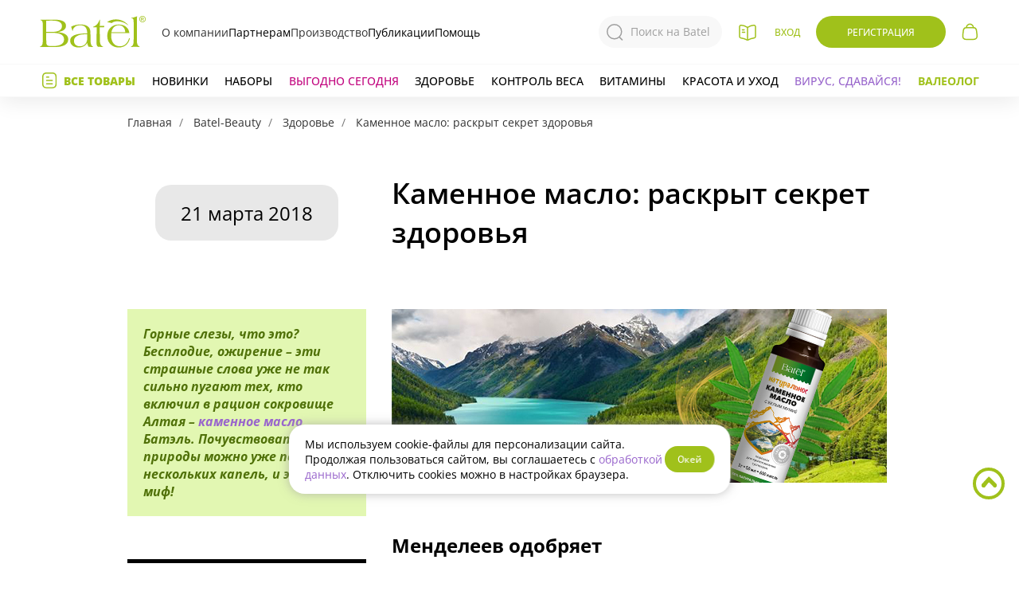

--- FILE ---
content_type: text/html; charset=UTF-8
request_url: https://batel.ru/batel-beauty/kamennoe-maslo-raskryt-sekret-zdorovya
body_size: 18968
content:
<!DOCTYPE html>
<html lang="ru" prefix="og: http://ogp.me/ns# fb: http://ogp.me/ns/fb#">

<head>
    <meta charset="utf-8">
    <meta http-equiv="X-UA-Compatible" content="IE=edge">
    <meta name="viewport" content="width=device-width, initial-scale=1">
    <meta name="robots" content="noyaca"/>
    <meta name="mailru-domain" content="HYAZUsKPz9CW8qgm"/>
    <!-- Yandex.Metrika counter -->
<script type="text/javascript" >
    (function(m,e,t,r,i,k,a){m[i]=m[i]||function(){(m[i].a=m[i].a||[]).push(arguments)};
        m[i].l=1*new Date();k=e.createElement(t),a=e.getElementsByTagName(t)[0],k.async=1,k.src=r,a.parentNode.insertBefore(k,a)})
    (window, document, "script", "https://mc.yandex.ru/metrika/tag.js", "ym");

    ym(10394197, "init", {
        id:10394197,
        clickmap:true,
        trackLinks:true,
        accurateTrackBounce:true,
        webvisor:true
    });
</script>
<noscript><div><img src="https://mc.yandex.ru/watch/10394197" style="position:absolute; left:-9999px;" alt="" /></div></noscript>
<!-- /Yandex.Metrika counter -->
        <meta property="fb:app_id" content=""/>
    <meta property="og:type" content="article"/>
    <meta property="og:url" content="https://batel.ru/batel-beauty/kamennoe-maslo-raskryt-sekret-zdorovya"/>
    <meta property="og:title" content="Каменное масло: раскрыт секрет здоровья"/>
    <meta property="og:image" content="https://st.batel.ru/assets/img/pages/previews/468.jpg?rev=1521625576"/>
    <meta property="og:description" content="Почувствовать силу природы можно уже после нескольких капель, и это не миф!"/>

        <title>
                                          Каменное масло: раскрыт секрет здоровья
 - Батэль
                        </title>
            <meta name="description" content="    Почувствовать силу природы можно уже после нескольких капель, и это не миф!
">
    
    <meta name="keywords" content="    
"/>
    <meta name="yandex-verification" content="b1025b048bfa4d33"/>
    <meta name="csrf-token" content="grvG7KXSnu0XPxVD4GXDifu0jRC5cIpFPosCpCCe">

    <link rel="preload" href="https://batel.ru/assets/fonts/opensans/opensans400/OpenSans-Regular.woff2" as="font"
          type="font/woff2" crossorigin="anonymous">
    <link rel="preload" href="https://batel.ru/assets/fonts/opensans/opensans500/OpenSans-Medium.woff2" as="font"
          type="font/woff2" crossorigin="anonymous">
    <link rel="preload" href="https://batel.ru/assets/fonts/opensans/opensans600/OpenSans-SemiBold.woff2" as="font"
          type="font/woff2" crossorigin="anonymous">
    <link rel="preload" href="https://batel.ru/assets/fonts/opensans/opensans700/OpenSans-Bold.woff2" as="font"
          type="font/woff2" crossorigin="anonymous">
    <link rel="preload" href="https://batel.ru/assets/fonts/opensans/opensans800/OpenSans-ExtraBold.woff2" as="font"
          type="font/woff2" crossorigin="anonymous">
    <link rel="preload" href="https://batel.ru/assets/fonts/ptsans/v9/jizaRExUiTo99u79D0yExdGM.woff2" as="font"
          type="font/woff2" crossorigin="anonymous">

    <link href="/assets/css/app.css?id=7a0813b51a3d63e59b17" rel="stylesheet">
    <link href="/assets/css/elements.css?id=6483d82b61e9220e4a51" rel="stylesheet">
    <link rel="icon" type="image/png" href="https://batel.ru/assets/favicon_2.svg"/>
    <link rel="apple-touch-icon-precomposed" href="https://batel.ru/assets/apple-touch-icon-precomposed.png?v2">
    <link rel="apple-touch-icon" href="https://batel.ru/assets/apple-touch-icon.png?v2">
                <script src="//yastatic.net/es5-shims/0.0.2/es5-shims.min.js" async="async"></script>
        <script src="//yastatic.net/share2/share.js"></script>
    </head>

<body class="v-pages-news-page">
<div id="app"
     class="  ">

            <div class="popup-menu-open-space" v-on:click="mainTopItem = ''" v-show="(mainTopItem)"></div>
<div class="main-wrap ng" id="main-sticky">
  <template class="header-bar-mobile" v-if="!$isDesktop">
    <div class="search-fader" v-show="isSearchModalShow" @click="searchModalClose()" style="display: none;"></div>
<nav class="main" :class="mobileMenuShowed ? ' mobile-showed' : '' ">
  <div class="contain-fluid_1180 mobile-app-header">
        <div class="mobile-btn-back">
      <land-btn-back></land-btn-back>
    </div>
    <div class="mobile-app-header__content">
      <div class="mobile-app-header__left">
        <div class="m-search">
          <search-modal ref="searchModal"></search-modal>
        </div>
      </div>

      <div class="mobile-app-header__right">
              </div>
    </div>
    
      </div>
</nav>
  </template>
  <fragment v-else>
    <nav class="main main-desktop" :class="mobileMenuShowed ? ' mobile-showed' : '' ">
      <div class="contain-fluid_1180 flex-center-between h100 mobile-style">
  <div class="main__left">
    <div class="main__left-contain">
      <div class="ham-wrap" @click="mobileMenuToggle()">
        <button :class="'ham' + (mobileMenuShowed? ' ham-active' : '')"></button>
      </div>

      <div class="main__catalog"><a href="https://batel.ru/katalog" class="a-catalog-online">
          <svg class="sprite-catalog  sprite-catalog_tablet">
            <use xlink:href="/assets/css/img/sprite.svg#catalog-sprite-m"></use>
          </svg>
          <svg class="sprite-catalog sprite-catalog_phone">
            <use xlink:href="/assets/css/img/sprite.svg#catalog-sprite"></use>
          </svg>
          <span class="a-catalog-online__text">Листать каталог</span></a>
      </div>
    </div>
  </div>

  <div class="logo-wrap">
    <a class="logo flex-center" href="/"><img class="block"
        src="https://batel.ru/assets/css/img/header/brand-logo.svg?v1" alt=""></a>
  </div>
  <div class="main-center">
    <div class="menu-right">
      <a class="menu-right__item item-a" href="/kompaniya">О компании</a>
      <div class="menu-right__item">
        <div class="item-title">Партнерам</div>
        <div class="menu-popup">
          <a class="menu-popup__item" href="/video-vizitka">Видео-визитка Партнера Батэль</a>
          <a class="menu-popup__item" href="/biznes/stat-konsultantom">Стать консультантом</a>
          <a class="menu-popup__item" href="/kak-otkryt-punkt-vydachi">Стать Организатором заказов</a>
          <a class="menu-popup__item" href="/biznes/akcii-biznesa">Акции бизнеса</a>
          <a class="menu-popup__item" href="/referalnaya-programma">Реферальная программа</a>
          <a class="menu-popup__item" href="/geografiya-partnerstva">География партнерства</a>
        </div>
      </div>
      <a class="menu-right__item item-a" href="/sobstvennoe-proizvodstvo">Производство</a>
      <div class="menu-right__item">
        <div class="item-title">Публикации</div>
        <div class="menu-popup">
          <a class="menu-popup__item" href="/product-landing">Лендинги</a>
          <a class="menu-popup__item" href="/novosti">Новости</a>
          <a class="menu-popup__item" href="/batel-beauty">Блог</a>
          <a class="menu-popup__item" href="/biznes/obuchenie">Видеообзоры</a>
          <a class="menu-popup__item" href="/biznes/sobytiya">Мероприятия</a>
        </div>
      </div>
      <div class="menu-right__item item-help">
        <div class="item-title">Помощь</div>
        <div class="menu-popup">
          <a class="menu-popup__item" href="/#support-form" @click.prevent="supportShow();">Служба поддержки</a>
          <a class="menu-popup__item" href="/kompaniya/kontakty">Контакты</a>
          <a class="menu-popup__item" href="/eshop/kak-kupit">Как купить</a>
        </div>
      </div>
    </div>
    <div class="nav-search" :class="isSearchModalShow? 'active' : ''">
      <search-modal></search-modal>
    </div>
  </div>

  <div class="main__right">
    <div class="main__catalog main__catalog_desktop popup-small-contain">
      <a href="https://batel.ru/katalog" class="a-catalog-online">
      </a>
      <div class="popup-small">Каталог</div>
    </div>

    <a href="/" class="pictogram pictogram-home hidden"></a>
    <a href="/karta-sayta" class="pictogram pictogram-map hidden"></a>
    <header-user :id="'header-user-desktop'"
             :has-courses="0"
             :header-mobile="!$isDesktop"
             :label-hidden="headerPromos"
             :menu="[{&quot;alias&quot;:&quot;account&quot;,&quot;title&quot;:&quot;\u041c\u043e\u0438 \u0441\u0447\u0435\u0442\u0430&quot;,&quot;class&quot;:&quot;item a-account&quot;,&quot;url&quot;:&quot;https:\/\/batel.ru\/user\/account&quot;,&quot;active&quot;:&quot;&quot;,&quot;sortOrder&quot;:300,&quot;sortMobile&quot;:300},{&quot;alias&quot;:&quot;orders&quot;,&quot;title&quot;:&quot;\u041c\u043e\u0438 \u0437\u0430\u043a\u0430\u0437\u044b&quot;,&quot;class&quot;:&quot;item a-orders&quot;,&quot;url&quot;:&quot;https:\/\/batel.ru\/user\/orders&quot;,&quot;active&quot;:&quot;&quot;,&quot;sortOrder&quot;:400,&quot;sortMobile&quot;:400},{&quot;alias&quot;:&quot;career&quot;,&quot;title&quot;:&quot;\u041a\u0430\u0440\u044c\u0435\u0440\u0430&quot;,&quot;class&quot;:&quot;item a-career&quot;,&quot;url&quot;:&quot;https:\/\/batel.ru\/user\/career&quot;,&quot;active&quot;:&quot;&quot;,&quot;sortOrder&quot;:401,&quot;sortMobile&quot;:401},{&quot;alias&quot;:&quot;profile&quot;,&quot;title&quot;:&quot;\u041f\u0440\u043e\u0444\u0438\u043b\u044c&quot;,&quot;class&quot;:&quot;item a-profile&quot;,&quot;url&quot;:&quot;https:\/\/batel.ru\/user\/profile&quot;,&quot;active&quot;:&quot;&quot;,&quot;sortOrder&quot;:900,&quot;sortMobile&quot;:1},{&quot;title&quot;:&quot;\u0412\u044b\u0445\u043e\u0434&quot;,&quot;class&quot;:&quot;item-exit&quot;,&quot;url&quot;:&quot;https:\/\/batel.ru\/logout&quot;,&quot;sortOrder&quot;:9999}]"
></header-user>            <div class="main__cart">
      <header-cart></header-cart>
      <!-- =======
    <div class="logo-wrap">
        <a class="logo flex-center ng-bear" href="/"><img class="block"
                src="https://batel.ru/assets/css/img/header/logo.svg?v1" alt=""></a>
    </div>
    <div class="main-center">
        <div class="main-center__item" :class="headerMenuItemActive == 'company'? ' active' : ''"
            @mouseover="headerMenuItemActive = 'company'" @mouseleave="headerMenuItemActive = ''">
            <div class="item-name">Компания</div>
        </div>
        <div class="main-center__item" :class="headerMenuItemActive == 'business'? ' active' : ''"
            @mouseover="headerMenuItemActive = 'business'" @mouseleave="headerMenuItemActive = ''">
            <div class="item-name">Бизнес</div>
        </div>
        <a href="/product-landing" class="main-center__item item-a">
            <div class="item-name">Лендинги</div>
        </a>
        <a href="/batel-beauty" class="main-center__item item-a">
            <div class="item-name">Блог</div>
        </a>
        <a href="https://batel.ru/valeology" class="main-center__item item-a">
            <div class="item-name">Валеолог</div>
        </a>
    </div>

    <div class="main__right">
        <div class="main__catalog main__catalog_desktop popup-small-contain">
            <a href="https://batel.ru/katalog" class="a-catalog-online">
                <svg class="sprite-catalog">
                    <use xlink:href="/assets/css/img/sprite.svg#catalog-sprite"></use>
                </svg>
            </a>
            <div class="popup-small">Листать каталог</div>
        </div>
        <div class="main__search popup-small-contain" @click.prevent="showProductPopup('search-modal')">
            <svg class="sprite-search">
                <use xlink:href="/assets/css/img/sprite.svg?v1#search-sprite"></use>
            </svg>
            <div class="popup-small">Поиск</div>
        </div>
        <a href="/" class="pictogram pictogram-home hidden"></a>
        <a href="/karta-sayta" class="pictogram pictogram-map hidden"></a>
        <header-user :id="'header-user-desktop'"
             :has-courses="0"
             :header-mobile="!$isDesktop"
             :label-hidden="headerPromos"
             :menu="[{&quot;alias&quot;:&quot;account&quot;,&quot;title&quot;:&quot;\u041c\u043e\u0438 \u0441\u0447\u0435\u0442\u0430&quot;,&quot;class&quot;:&quot;item a-account&quot;,&quot;url&quot;:&quot;https:\/\/batel.ru\/user\/account&quot;,&quot;active&quot;:&quot;&quot;,&quot;sortOrder&quot;:300,&quot;sortMobile&quot;:300},{&quot;alias&quot;:&quot;orders&quot;,&quot;title&quot;:&quot;\u041c\u043e\u0438 \u0437\u0430\u043a\u0430\u0437\u044b&quot;,&quot;class&quot;:&quot;item a-orders&quot;,&quot;url&quot;:&quot;https:\/\/batel.ru\/user\/orders&quot;,&quot;active&quot;:&quot;&quot;,&quot;sortOrder&quot;:400,&quot;sortMobile&quot;:400},{&quot;alias&quot;:&quot;career&quot;,&quot;title&quot;:&quot;\u041a\u0430\u0440\u044c\u0435\u0440\u0430&quot;,&quot;class&quot;:&quot;item a-career&quot;,&quot;url&quot;:&quot;https:\/\/batel.ru\/user\/career&quot;,&quot;active&quot;:&quot;&quot;,&quot;sortOrder&quot;:401,&quot;sortMobile&quot;:401},{&quot;alias&quot;:&quot;profile&quot;,&quot;title&quot;:&quot;\u041f\u0440\u043e\u0444\u0438\u043b\u044c&quot;,&quot;class&quot;:&quot;item a-profile&quot;,&quot;url&quot;:&quot;https:\/\/batel.ru\/user\/profile&quot;,&quot;active&quot;:&quot;&quot;,&quot;sortOrder&quot;:900,&quot;sortMobile&quot;:1},{&quot;title&quot;:&quot;\u0412\u044b\u0445\u043e\u0434&quot;,&quot;class&quot;:&quot;item-exit&quot;,&quot;url&quot;:&quot;https:\/\/batel.ru\/logout&quot;,&quot;sortOrder&quot;:9999}]"
></header-user>                        <div class="main__cart">
            <header-cart></header-cart>
        </div>
>>>>>>> master -->
    </div>
  </div>
</div>    </nav>
  </fragment>

  <forum-support></forum-support>
  <div class="menu-closer" v-show="headerMenuShowed" style="display: none;" @click="headerMenuShowed = false"></div>
  <nav class="production-wrap production-wrap_initial relative" v-if="$isDesktop">
    <div class="production-company-wrap" :class="(headerMenuItemActive? ' active' : '')" v-if="$isDesktop">
      <div class="production-company" :class="(headerMenuItemActive == 'company' ? ' active' : '')"
        @mouseover="headerMenuItemActive = 'company'" @mouseleave="headerMenuItemActive = ''">
        <a class="production-company__item" href="/kompaniya">О компании</a>
        <a class="production-company__item" href="/novosti">Новости</a>
        <a class="production-company__item" href="/kompaniya/kontakty">Контакты</a>
        <a class="production-company__item str-double" href="/geografiya-partnerstva">География партнерства</a>
        <a class="production-company__item"
          href="/novosti/biznes-s-nulya-nachni-zarabatyvat-s-smart-pomoshchnikom-v-telegram">Batel_Assistant</a>
      </div>
      <div class="production-company" :class="(headerMenuItemActive == 'business' ? ' active' : '')"
        @mouseover="headerMenuItemActive = 'business'" @mouseleave="headerMenuItemActive = ''">
        <a class="production-company__item" href="/biznes">Батэль предлагает</a>
        <a class="production-company__item" href="/biznes/stat-konsultantom">Стать консультантом</a>
        <a class="production-company__item" href="/biznes/akcii-biznesa">Акции бизнеса</a>
        <a class="production-company__item" href="/biznes/obuchenie">Видеообзоры</a>
        <a class="production-company__item" href="/biznes/sobytiya">Мероприятия</a>
        <a class="production-company__item" href="/referalnaya-programma">Реферальная программа</a>
        <a class="production-company__item" href="/kak-otkryt-punkt-vydachi">Стать организатором заказов</a>
      </div>
    </div>
    <div class="production">
  <div class="menu-left">
    <div class="item-products" @click="headerMenuShowed = !headerMenuShowed">Все товары</div>

    <a href="https://batel.ru/rekomenduem/new"
      class="item-a item-a_hover_green new">Новинки</a>
        <a href="https://batel.ru/kategorii/nabory"
      class="item-a item-a_hover_green nabory">Наборы</a>

    <a href="https://batel.ru/rekomenduem/promo"
      class="item-a a-pink-c208-hover-96c ">Выгодно
      сегодня</a>
        <a href="/kategorii/wellness" class="item-a item-a_hover_green ">Здоровье</a>
    <a href="/kategorii/wellness-potrebnosti-kontrol-vesa"
      class="item-a item-a_hover_green ">Контроль веса</a>
    <a href="/kategorii/wellness-napravleniya-vitaminy"
      class="item-a item-a_hover_green ">Витамины</a>
    <div class="item-a item-a_hover_green ">
      <div class="item-title">Красота и уход</div>
      <div class="menu-popup">
        <a class="menu-popup__item" href="/kategorii/volosy">Для волос</a>
        <a class="menu-popup__item" href="/kategorii/lico">Лицо</a>
        <a class="menu-popup__item" href="/kategorii/telo">Тело</a>
        <a class="menu-popup__item" href="/kategorii/makiyazh">Макияж</a>
      </div>
    </div>
        <a href="/rekomenduem/sezonnoe-predlozhenie"
      class="item-a season">Вирус, сдавайся!</a>
        <a href="/valeology"
      class="item-a a-green-a0-hover-fiolet-996 fw700i ">Валеолог</a>
  </div>
  <!-- <div class="menu-right">
    <a class="menu-right__item item-a" href="/kompaniya">О компании</a>
    <div class="menu-right__item">
      <div class="item-title">Бизнес</div>
      <div class="menu-popup">
        <a class="menu-popup__item" href="/biznes/akcii-biznesa">Акции бизнеса</a>
        <a class="menu-popup__item" href="/geografiya-partnerstva">География партнерства</a>
        <a class="menu-popup__item"
          href="/novosti/biznes-s-nulya-nachni-zarabatyvat-s-smart-pomoshchnikom-v-telegram">Batel_Assistant</a>
        <a class="menu-popup__item" href="/biznes">Батэль предлагает</a>
        <a class="menu-popup__item" href="/biznes/stat-konsultantom">Стать консультантом</a>
        <a class="menu-popup__item" href="/referalnaya-programma">Реферальная программа</a>
      </div>
    </div>
    <a class="menu-right__item item-a" href="/product-landing">Лендинги</a>
    <div class="menu-right__item">
      <div class="item-title">Публикации</div>
      <div class="menu-popup">
        <a class="menu-popup__item" href="/novosti">Новости</a>
        <a class="menu-popup__item" href="/batel-beauty">Блог</a>
        <a class="menu-popup__item" href="/biznes/obuchenie">Видеообзоры</a>
        <a class="menu-popup__item" href="/biznes/sobytiya">Мероприятия</a>
      </div>
    </div>
    <div class="menu-right__item item-help">
      <div class="item-title">Помощь</div>
      <div class="menu-popup">
        <a class="menu-popup__item" href="/#support-form" @click.prevent="supportShow();">Служба поддержки</a>
        <a class="menu-popup__item" href="/kompaniya/kontakty">Контакты</a>
        <a class="menu-popup__item" href="/eshop/kak-kupit">Как купить</a>
      </div>
    </div>
  </div> -->
  <menu-header-cats v-show="headerMenuShowed" :header-cats="[{&quot;id&quot;:502,&quot;name&quot;:&quot;\u041d\u0430\u0431\u043e\u0440\u044b&quot;,&quot;comment_link_url&quot;:&quot;https:\/\/batel.ru\/kategorii\/nabory&quot;,&quot;subcats_url&quot;:null,&quot;slug&quot;:&quot;nabory&quot;,&quot;banner_comment&quot;:&quot;\u0412\u044b\u0433\u043e\u0434\u043d\u044b\u0435 \u043d\u0430\u0431\u043e\u0440\u044b&quot;,&quot;parent_id&quot;:0,&quot;subcats_title&quot;:null,&quot;image_link_url&quot;:&quot;https:\/\/batel.ru\/kategorii\/nabory&quot;,&quot;title&quot;:&quot;\u041d\u0430\u0431\u043e\u0440\u044b&quot;,&quot;subcatsImg&quot;:&quot;&lt;img src=\&quot;https:\/\/st.batel.ru\/assets\/img\/eshop\/menu-subcats\/502.jpg?rev=1710838187\&quot; \/&gt;&quot;,&quot;visible_cats&quot;:[{&quot;id&quot;:532,&quot;slug&quot;:&quot;nabory-akcii-kataloga&quot;,&quot;name&quot;:&quot;\u0410\u043a\u0446\u0438\u0438 \u043a\u0430\u0442\u0430\u043b\u043e\u0433\u0430&quot;,&quot;parent_id&quot;:502,&quot;visible_cats&quot;:[]},{&quot;id&quot;:739,&quot;slug&quot;:&quot;nabory-na-30-ballov&quot;,&quot;name&quot;:&quot;\u041d\u0430 30 \u0411\u0430\u043b\u043b\u043e\u0432&quot;,&quot;parent_id&quot;:502,&quot;visible_cats&quot;:[]},{&quot;id&quot;:750,&quot;slug&quot;:&quot;nabory-vygodnye-sety&quot;,&quot;name&quot;:&quot;\u0412\u044b\u0433\u043e\u0434\u043d\u044b\u0435 \u0441\u0435\u0442\u044b&quot;,&quot;parent_id&quot;:502,&quot;visible_cats&quot;:[]}]},{&quot;id&quot;:226,&quot;name&quot;:&quot;\u041b\u0438\u0446\u043e&quot;,&quot;comment_link_url&quot;:&quot;https:\/\/batel.ru\/kategorii\/lico-serii-s-chernoy-ikroy&quot;,&quot;subcats_url&quot;:&quot;\/kategorii\/lico-tip-ukhoda-kremy-geli&quot;,&quot;slug&quot;:&quot;lico&quot;,&quot;banner_comment&quot;:&quot;\u0414\u0440\u0430\u0433\u043e\u0446\u0435\u043d\u043d\u0430\u044f \u043a\u043e\u043b\u043b\u0435\u043a\u0446\u0438\u044f \u043a\u0440\u0435\u043c\u043e\u0432 \u0441 \u0447\u0435\u0440\u043d\u043e\u0439 \u0438\u043a\u0440\u043e\u0439&quot;,&quot;parent_id&quot;:0,&quot;subcats_title&quot;:&quot;\u041e\u043f\u0435\u0440\u0435\u0436\u0430\u044f \u043c\u043e\u043b\u043e\u0434\u043e\u0441\u0442\u044c&quot;,&quot;image_link_url&quot;:&quot;https:\/\/batel.ru\/kategorii\/lico-serii-s-chernoy-ikroy&quot;,&quot;title&quot;:&quot;\u041b\u0438\u0446\u043e&quot;,&quot;subcatsImg&quot;:&quot;&lt;img src=\&quot;https:\/\/st.batel.ru\/assets\/img\/eshop\/menu-subcats\/226.jpg?rev=1763974010\&quot; \/&gt;&quot;,&quot;visible_cats&quot;:[{&quot;id&quot;:228,&quot;slug&quot;:&quot;lico-tip-ukhoda&quot;,&quot;name&quot;:&quot;\u0422\u0438\u043f \u0443\u0445\u043e\u0434\u0430&quot;,&quot;parent_id&quot;:226,&quot;visible_cats&quot;:[{&quot;id&quot;:232,&quot;slug&quot;:&quot;lico-tip-ukhoda-sredstva-glubokoy-chistki&quot;,&quot;name&quot;:&quot;\u0421\u0440\u0435\u0434\u0441\u0442\u0432\u0430 \u0433\u043b\u0443\u0431\u043e\u043a\u043e\u0439 \u0447\u0438\u0441\u0442\u043a\u0438&quot;,&quot;parent_id&quot;:228},{&quot;id&quot;:229,&quot;slug&quot;:&quot;lico-tip-ukhoda-syvorotki&quot;,&quot;name&quot;:&quot;\u0421\u044b\u0432\u043e\u0440\u043e\u0442\u043a\u0438&quot;,&quot;parent_id&quot;:228},{&quot;id&quot;:230,&quot;slug&quot;:&quot;lico-tip-ukhoda-kremy-geli&quot;,&quot;name&quot;:&quot;\u041a\u0440\u0435\u043c\u044b, \u0433\u0435\u043b\u0438&quot;,&quot;parent_id&quot;:228},{&quot;id&quot;:314,&quot;slug&quot;:&quot;lico-tip-ukhoda-toniki-losony&quot;,&quot;name&quot;:&quot;\u0422\u043e\u043d\u0438\u043a\u0438, \u043b\u043e\u0441\u044c\u043e\u043d\u044b, \u043c\u0438\u0446\u0435\u043b\u043b\u044f\u0440\u043d\u0430\u044f \u0432\u043e\u0434\u0430&quot;,&quot;parent_id&quot;:228},{&quot;id&quot;:625,&quot;slug&quot;:&quot;lico-tip-ukhoda-salfetka&quot;,&quot;name&quot;:&quot;\u0421\u0430\u043b\u0444\u0435\u0442\u043a\u0430&quot;,&quot;parent_id&quot;:228},{&quot;id&quot;:595,&quot;slug&quot;:&quot;lico-tip-ukhoda-penki&quot;,&quot;name&quot;:&quot;\u041f\u0435\u043d\u043a\u0438&quot;,&quot;parent_id&quot;:228},{&quot;id&quot;:431,&quot;slug&quot;:&quot;lico-tip-ukhoda-maski&quot;,&quot;name&quot;:&quot;\u041c\u0430\u0441\u043a\u0438&quot;,&quot;parent_id&quot;:228}]},{&quot;id&quot;:316,&quot;slug&quot;:&quot;lico-potrebnosti&quot;,&quot;name&quot;:&quot;\u041f\u043e\u0442\u0440\u0435\u0431\u043d\u043e\u0441\u0442\u0438&quot;,&quot;parent_id&quot;:226,&quot;visible_cats&quot;:[{&quot;id&quot;:231,&quot;slug&quot;:&quot;lico-potrebnosti-ochishchenie&quot;,&quot;name&quot;:&quot;\u041e\u0447\u0438\u0449\u0435\u043d\u0438\u0435&quot;,&quot;parent_id&quot;:316},{&quot;id&quot;:315,&quot;slug&quot;:&quot;lico-potrebnosti-tonizirovanie&quot;,&quot;name&quot;:&quot;\u0422\u043e\u043d\u0438\u0437\u0438\u0440\u043e\u0432\u0430\u043d\u0438\u0435&quot;,&quot;parent_id&quot;:316},{&quot;id&quot;:317,&quot;slug&quot;:&quot;lico-potrebnosti-pitanie&quot;,&quot;name&quot;:&quot;\u041f\u0438\u0442\u0430\u043d\u0438\u0435&quot;,&quot;parent_id&quot;:316},{&quot;id&quot;:318,&quot;slug&quot;:&quot;lico-potrebnosti-uvlazhnenie&quot;,&quot;name&quot;:&quot;\u0423\u0432\u043b\u0430\u0436\u043d\u0435\u043d\u0438\u0435&quot;,&quot;parent_id&quot;:316},{&quot;id&quot;:319,&quot;slug&quot;:&quot;lico-potrebnosti-borba-s-nesovershenstvami&quot;,&quot;name&quot;:&quot;\u0414\u043b\u044f \u043f\u0440\u043e\u0431\u043b\u0435\u043c\u043d\u043e\u0439 \u043a\u043e\u0436\u0438&quot;,&quot;parent_id&quot;:316},{&quot;id&quot;:320,&quot;slug&quot;:&quot;lico-potrebnosti-lifting-effekt&quot;,&quot;name&quot;:&quot;\u041b\u0438\u0444\u0442\u0438\u043d\u0433-\u044d\u0444\u0444\u0435\u043a\u0442&quot;,&quot;parent_id&quot;:316},{&quot;id&quot;:321,&quot;slug&quot;:&quot;lico-potrebnosti-korrekciya-pigmentacii&quot;,&quot;name&quot;:&quot;\u041a\u043e\u0440\u0440\u0435\u043a\u0446\u0438\u044f \u043f\u0438\u0433\u043c\u0435\u043d\u0442\u0430\u0446\u0438\u0438&quot;,&quot;parent_id&quot;:316},{&quot;id&quot;:480,&quot;slug&quot;:&quot;lico-potrebnosti-dnevnoy-ukhod&quot;,&quot;name&quot;:&quot;\u0414\u043d\u0435\u0432\u043d\u043e\u0439 \u0443\u0445\u043e\u0434&quot;,&quot;parent_id&quot;:316},{&quot;id&quot;:481,&quot;slug&quot;:&quot;lico-potrebnosti-nochnoy-ukhod&quot;,&quot;name&quot;:&quot;\u041d\u043e\u0447\u043d\u043e\u0439 \u0443\u0445\u043e\u0434&quot;,&quot;parent_id&quot;:316},{&quot;id&quot;:482,&quot;slug&quot;:&quot;lico-potrebnosti-dlya-kozhi-vokrug-glaz-i-gub&quot;,&quot;name&quot;:&quot;\u0414\u043b\u044f \u043a\u043e\u0436\u0438 \u0432\u043e\u043a\u0440\u0443\u0433 \u0433\u043b\u0430\u0437&quot;,&quot;parent_id&quot;:316},{&quot;id&quot;:567,&quot;slug&quot;:&quot;lico-potrebnosti-omolozhenie&quot;,&quot;name&quot;:&quot;\u041e\u043c\u043e\u043b\u043e\u0436\u0435\u043d\u0438\u0435&quot;,&quot;parent_id&quot;:316},{&quot;id&quot;:568,&quot;slug&quot;:&quot;lico-potrebnosti-ekspress-preobrazhenie&quot;,&quot;name&quot;:&quot;\u042d\u043a\u0441\u043f\u0440\u0435\u0441\u0441-\u043f\u0440\u0435\u043e\u0431\u0440\u0430\u0436\u0435\u043d\u0438\u0435&quot;,&quot;parent_id&quot;:316},{&quot;id&quot;:570,&quot;slug&quot;:&quot;lico-potrebnosti-pri-kuperoze&quot;,&quot;name&quot;:&quot;\u041f\u0440\u0438 \u043a\u0443\u043f\u0435\u0440\u043e\u0437\u0435&quot;,&quot;parent_id&quot;:316},{&quot;id&quot;:571,&quot;slug&quot;:&quot;lico-potrebnosti-regeneraciya&quot;,&quot;name&quot;:&quot;\u0420\u0435\u0433\u0435\u043d\u0435\u0440\u0430\u0446\u0438\u044f&quot;,&quot;parent_id&quot;:316}]},{&quot;id&quot;:322,&quot;slug&quot;:&quot;lico-serii&quot;,&quot;name&quot;:&quot;\u0421\u0435\u0440\u0438\u0438&quot;,&quot;parent_id&quot;:226,&quot;visible_cats&quot;:[{&quot;id&quot;:710,&quot;slug&quot;:&quot;lico-serii-mini-maski&quot;,&quot;name&quot;:&quot;\u041c\u0438\u043d\u0438-\u043c\u0430\u0441\u043a\u0438&quot;,&quot;parent_id&quot;:322},{&quot;id&quot;:332,&quot;slug&quot;:&quot;lico-serii-anti-akne&quot;,&quot;name&quot;:&quot;\u0410\u043d\u0442\u0438\u0430\u043a\u043d\u0435&quot;,&quot;parent_id&quot;:322},{&quot;id&quot;:666,&quot;slug&quot;:&quot;lico-serii-licomolodoe&quot;,&quot;name&quot;:&quot;Licomolodoe&quot;,&quot;parent_id&quot;:322},{&quot;id&quot;:667,&quot;slug&quot;:&quot;lico-serii-sos-solution&quot;,&quot;name&quot;:&quot;SOS Solution&quot;,&quot;parent_id&quot;:322},{&quot;id&quot;:708,&quot;slug&quot;:&quot;lico-serii-expert-balance&quot;,&quot;name&quot;:&quot;Expert Balance&quot;,&quot;parent_id&quot;:322},{&quot;id&quot;:747,&quot;slug&quot;:&quot;lico-serii-s-chernoy-ikroy&quot;,&quot;name&quot;:&quot;\u0421 \u0447\u0435\u0440\u043d\u043e\u0439 \u0438\u043a\u0440\u043e\u0439&quot;,&quot;parent_id&quot;:322},{&quot;id&quot;:713,&quot;slug&quot;:&quot;lico-serii-krov-drakona&quot;,&quot;name&quot;:&quot;\u041a\u0440\u043e\u0432\u044c \u0434\u0440\u0430\u043a\u043e\u043d\u0430&quot;,&quot;parent_id&quot;:322},{&quot;id&quot;:715,&quot;slug&quot;:&quot;lico-serii-botox-effect&quot;,&quot;name&quot;:&quot;BOTOX&quot;,&quot;parent_id&quot;:322},{&quot;id&quot;:717,&quot;slug&quot;:&quot;lico-serii-mk-fulleren&quot;,&quot;name&quot;:&quot;\u041c\u041a \u0444\u0443\u043b\u043b\u0435\u0440\u0435\u043d&quot;,&quot;parent_id&quot;:322},{&quot;id&quot;:732,&quot;slug&quot;:&quot;lico-serii-molekula-molodosti&quot;,&quot;name&quot;:&quot;\u041c\u043e\u043b\u0435\u043a\u0443\u043b\u0430 \u043c\u043e\u043b\u043e\u0434\u043e\u0441\u0442\u0438&quot;,&quot;parent_id&quot;:322},{&quot;id&quot;:733,&quot;slug&quot;:&quot;lico-serii-krem-altaya&quot;,&quot;name&quot;:&quot;\u041a\u0440\u0435\u043c \u0410\u043b\u0442\u0430\u044f&quot;,&quot;parent_id&quot;:322},{&quot;id&quot;:734,&quot;slug&quot;:&quot;lico-serii-syn-ake-snake-oil&quot;,&quot;name&quot;:&quot;Syn-ake &amp; Snake oil&quot;,&quot;parent_id&quot;:322},{&quot;id&quot;:735,&quot;slug&quot;:&quot;lico-serii-mezo&quot;,&quot;name&quot;:&quot;MEZO&quot;,&quot;parent_id&quot;:322},{&quot;id&quot;:748,&quot;slug&quot;:&quot;lico-serii-s-fitoestrogenami&quot;,&quot;name&quot;:&quot;\u0421 \u0444\u0438\u0442\u043e\u044d\u0441\u0442\u0440\u043e\u0433\u0435\u043d\u0430\u043c\u0438&quot;,&quot;parent_id&quot;:322}]},{&quot;id&quot;:572,&quot;slug&quot;:&quot;lico-vozrast&quot;,&quot;name&quot;:&quot;\u0412\u043e\u0437\u0440\u0430\u0441\u0442&quot;,&quot;parent_id&quot;:226,&quot;visible_cats&quot;:[{&quot;id&quot;:573,&quot;slug&quot;:&quot;lico-vozrast-do-25-let&quot;,&quot;name&quot;:&quot;\u0414\u043e 25 \u043b\u0435\u0442&quot;,&quot;parent_id&quot;:572},{&quot;id&quot;:574,&quot;slug&quot;:&quot;lico-vozrast-25-40-let&quot;,&quot;name&quot;:&quot;25-40 \u043b\u0435\u0442&quot;,&quot;parent_id&quot;:572},{&quot;id&quot;:575,&quot;slug&quot;:&quot;lico-vozrast-posle-40-let&quot;,&quot;name&quot;:&quot;\u041f\u043e\u0441\u043b\u0435 40 \u043b\u0435\u0442&quot;,&quot;parent_id&quot;:572}]}]},{&quot;id&quot;:214,&quot;name&quot;:&quot;\u0417\u0434\u043e\u0440\u043e\u0432\u044c\u0435&quot;,&quot;comment_link_url&quot;:&quot;https:\/\/batel.ru\/kategorii\/zdorove-napravleniya-estetik&quot;,&quot;subcats_url&quot;:&quot;\/kategorii\/wellness-napravleniya-chaga-altayskaya&quot;,&quot;slug&quot;:&quot;wellness&quot;,&quot;banner_comment&quot;:&quot;\u0417\u0434\u043e\u0440\u043e\u0432\u044c\u0435 \u2014 \u0437\u0430\u043b\u043e\u0433 \u043a\u0440\u0430\u0441\u043e\u0442\u044b&quot;,&quot;parent_id&quot;:0,&quot;subcats_title&quot;:&quot;\u0410\u043b\u0442\u0430\u0439\u0441\u043a\u0430\u044f \u0447\u0430\u0433\u0430&quot;,&quot;image_link_url&quot;:&quot;https:\/\/batel.ru\/kategorii\/zdorove-napravleniya-estetik&quot;,&quot;title&quot;:&quot;\u0417\u0434\u043e\u0440\u043e\u0432\u044c\u0435&quot;,&quot;subcatsImg&quot;:&quot;&lt;img src=\&quot;https:\/\/st.batel.ru\/assets\/img\/eshop\/menu-subcats\/214.jpg?rev=1710748354\&quot; \/&gt;&quot;,&quot;visible_cats&quot;:[{&quot;id&quot;:217,&quot;slug&quot;:&quot;wellness-potrebnosti&quot;,&quot;name&quot;:&quot;\u041f\u043e\u0442\u0440\u0435\u0431\u043d\u043e\u0441\u0442\u0438&quot;,&quot;parent_id&quot;:214,&quot;visible_cats&quot;:[{&quot;id&quot;:308,&quot;slug&quot;:&quot;wellness-potrebnosti-detoksikaciya&quot;,&quot;name&quot;:&quot;\u0414\u0435\u0442\u043e\u043a\u0441\u0438\u043a\u0430\u0446\u0438\u044f&quot;,&quot;parent_id&quot;:217},{&quot;id&quot;:649,&quot;slug&quot;:&quot;wellness-potrebnosti-klimaks&quot;,&quot;name&quot;:&quot;\u041a\u043b\u0438\u043c\u0430\u043a\u0441&quot;,&quot;parent_id&quot;:217},{&quot;id&quot;:307,&quot;slug&quot;:&quot;wellness-potrebnosti-gigiena-polosti-rta&quot;,&quot;name&quot;:&quot;\u0413\u0438\u0433\u0438\u0435\u043d\u0430 \u043f\u043e\u043b\u043e\u0441\u0442\u0438 \u0440\u0442\u0430&quot;,&quot;parent_id&quot;:217},{&quot;id&quot;:606,&quot;slug&quot;:&quot;wellness-potrebnosti-ot-kashlya&quot;,&quot;name&quot;:&quot;\u041a\u0430\u0448\u0435\u043b\u044c&quot;,&quot;parent_id&quot;:217},{&quot;id&quot;:219,&quot;slug&quot;:&quot;wellness-potrebnosti-zhenskoe-zdorove&quot;,&quot;name&quot;:&quot;\u0416\u0435\u043d\u0441\u043a\u043e\u0435 \u0437\u0434\u043e\u0440\u043e\u0432\u044c\u0435&quot;,&quot;parent_id&quot;:217},{&quot;id&quot;:220,&quot;slug&quot;:&quot;wellness-potrebnosti-protivoprostudnye-immunitet&quot;,&quot;name&quot;:&quot;\u041f\u0440\u043e\u0441\u0442\u0443\u0434\u0430, \u0438\u043c\u043c\u0443\u043d\u0438\u0442\u0435\u0442&quot;,&quot;parent_id&quot;:217},{&quot;id&quot;:221,&quot;slug&quot;:&quot;wellness-potrebnosti-kontrol-vesa&quot;,&quot;name&quot;:&quot;\u041a\u043e\u043d\u0442\u0440\u043e\u043b\u044c \u0432\u0435\u0441\u0430&quot;,&quot;parent_id&quot;:217},{&quot;id&quot;:223,&quot;slug&quot;:&quot;wellness-potrebnosti-zdorovye-sustavy&quot;,&quot;name&quot;:&quot;\u0421\u0443\u0441\u0442\u0430\u0432\u044b \u0438 \u043c\u044b\u0448\u0446\u044b&quot;,&quot;parent_id&quot;:217},{&quot;id&quot;:282,&quot;slug&quot;:&quot;wellness-potrebnosti-muzhskoe-zdorove&quot;,&quot;name&quot;:&quot;\u041c\u0443\u0436\u0441\u043a\u043e\u0435 \u0437\u0434\u043e\u0440\u043e\u0432\u044c\u0435&quot;,&quot;parent_id&quot;:217},{&quot;id&quot;:311,&quot;slug&quot;:&quot;wellness-potrebnosti-problemy-kozhi&quot;,&quot;name&quot;:&quot;\u041f\u0440\u043e\u0431\u043b\u0435\u043c\u044b \u043a\u043e\u0436\u0438&quot;,&quot;parent_id&quot;:217},{&quot;id&quot;:633,&quot;slug&quot;:&quot;wellness-potrebnosti-anemiya&quot;,&quot;name&quot;:&quot;\u0410\u043d\u0435\u043c\u0438\u044f&quot;,&quot;parent_id&quot;:217},{&quot;id&quot;:644,&quot;slug&quot;:&quot;wellness-potrebnosti-onkologiya&quot;,&quot;name&quot;:&quot;\u041e\u043d\u043a\u043e\u043b\u043e\u0433\u0438\u044f&quot;,&quot;parent_id&quot;:217},{&quot;id&quot;:676,&quot;slug&quot;:&quot;wellness-potrebnosti-rabota-mozga&quot;,&quot;name&quot;:&quot;\u0420\u0430\u0431\u043e\u0442\u0430 \u043c\u043e\u0437\u0433\u0430&quot;,&quot;parent_id&quot;:217},{&quot;id&quot;:367,&quot;slug&quot;:&quot;wellness-potrebnosti-intimnaya-gigiena&quot;,&quot;name&quot;:&quot;\u0418\u043d\u0442\u0438\u043c\u043d\u0430\u044f \u0433\u0438\u0433\u0438\u0435\u043d\u0430&quot;,&quot;parent_id&quot;:217},{&quot;id&quot;:626,&quot;slug&quot;:&quot;wellness-potrebnosti-zdorove-zhkt-i-pecheni&quot;,&quot;name&quot;:&quot;\u0416\u041a\u0422 \u0438 \u043f\u0435\u0447\u0435\u043d\u044c&quot;,&quot;parent_id&quot;:217},{&quot;id&quot;:552,&quot;slug&quot;:&quot;wellness-potrebnosti-problemy-s-pochkami&quot;,&quot;name&quot;:&quot;\u041f\u043e\u0447\u043a\u0438&quot;,&quot;parent_id&quot;:217},{&quot;id&quot;:553,&quot;slug&quot;:&quot;wellness-potrebnosti-ot-gemorroya&quot;,&quot;name&quot;:&quot;\u0413\u0435\u043c\u043e\u0440\u0440\u043e\u0439&quot;,&quot;parent_id&quot;:217},{&quot;id&quot;:430,&quot;slug&quot;:&quot;wellness-potrebnosti-krepkie-nervy&quot;,&quot;name&quot;:&quot;\u041a\u0440\u0435\u043f\u043a\u0438\u0435 \u043d\u0435\u0440\u0432\u044b&quot;,&quot;parent_id&quot;:217},{&quot;id&quot;:628,&quot;slug&quot;:&quot;wellness-potrebnosti-profilaktika-diabeta&quot;,&quot;name&quot;:&quot;\u0414\u0438\u0430\u0431\u0435\u0442&quot;,&quot;parent_id&quot;:217},{&quot;id&quot;:685,&quot;slug&quot;:&quot;wellness-potrebnosti-allergiya&quot;,&quot;name&quot;:&quot;\u0410\u043b\u043b\u0435\u0440\u0433\u0438\u044f&quot;,&quot;parent_id&quot;:217},{&quot;id&quot;:662,&quot;slug&quot;:&quot;wellness-potrebnosti-lor-organy&quot;,&quot;name&quot;:&quot;\u041b\u041e\u0420-\u043e\u0440\u0433\u0430\u043d\u044b&quot;,&quot;parent_id&quot;:217},{&quot;id&quot;:651,&quot;slug&quot;:&quot;wellness-potrebnosti-protiv-parazitov&quot;,&quot;name&quot;:&quot;\u041f\u0440\u043e\u0442\u0438\u0432 \u043f\u0430\u0440\u0430\u0437\u0438\u0442\u043e\u0432&quot;,&quot;parent_id&quot;:217},{&quot;id&quot;:539,&quot;slug&quot;:&quot;wellness-potrebnosti-zdorove-glaz&quot;,&quot;name&quot;:&quot;\u0417\u0440\u0435\u043d\u0438\u0435&quot;,&quot;parent_id&quot;:217},{&quot;id&quot;:561,&quot;slug&quot;:&quot;wellness-potrebnosti-ot-varikoza&quot;,&quot;name&quot;:&quot;\u0412\u0430\u0440\u0438\u043a\u043e\u0437&quot;,&quot;parent_id&quot;:217},{&quot;id&quot;:635,&quot;slug&quot;:&quot;wellness-potrebnosti-zdorove-serdca-i-sosudov&quot;,&quot;name&quot;:&quot;\u0421\u0435\u0440\u0434\u0446\u0435 \u0438 \u0441\u043e\u0441\u0443\u0434\u044b&quot;,&quot;parent_id&quot;:217},{&quot;id&quot;:591,&quot;slug&quot;:&quot;wellness-potrebnosti-dlya-shchitovidnoy-zhelezy&quot;,&quot;name&quot;:&quot;\u0429\u0438\u0442\u043e\u0432\u0438\u0434\u043d\u0430\u044f \u0436\u0435\u043b\u0435\u0437\u0430&quot;,&quot;parent_id&quot;:217},{&quot;id&quot;:669,&quot;slug&quot;:&quot;wellness-potrebnosti-krasota-i-molodost&quot;,&quot;name&quot;:&quot;\u041a\u0440\u0430\u0441\u043e\u0442\u0430 \u0438 \u043c\u043e\u043b\u043e\u0434\u043e\u0441\u0442\u044c&quot;,&quot;parent_id&quot;:217}]},{&quot;id&quot;:408,&quot;slug&quot;:&quot;wellness-napravleniya&quot;,&quot;name&quot;:&quot;\u041d\u0430\u043f\u0440\u0430\u0432\u043b\u0435\u043d\u0438\u044f&quot;,&quot;parent_id&quot;:214,&quot;visible_cats&quot;:[{&quot;id&quot;:650,&quot;slug&quot;:&quot;wellness-napravleniya-zhivi-anti-age&quot;,&quot;name&quot;:&quot;\u0416\u0438\u0432\u0438 Anti-Age&quot;,&quot;parent_id&quot;:408},{&quot;id&quot;:646,&quot;slug&quot;:&quot;wellness-napravleniya-mumie&quot;,&quot;name&quot;:&quot;\u041c\u0443\u043c\u0438\u0451&quot;,&quot;parent_id&quot;:408},{&quot;id&quot;:686,&quot;slug&quot;:&quot;wellness-napravleniya-troynoy-kontrol&quot;,&quot;name&quot;:&quot;\u0422\u0440\u043e\u0439\u043d\u043e\u0439 \u043a\u043e\u043d\u0442\u0440\u043e\u043b\u044c&quot;,&quot;parent_id&quot;:408},{&quot;id&quot;:687,&quot;slug&quot;:&quot;wellness-napravleniya-teplyy-chay&quot;,&quot;name&quot;:&quot;\u0422\u0435\u043f\u043b\u044b\u0439 \u0447\u0430\u0439&quot;,&quot;parent_id&quot;:408},{&quot;id&quot;:689,&quot;slug&quot;:&quot;wellness-napravleniya-altayskiy-mukhomor&quot;,&quot;name&quot;:&quot;\u0410\u043b\u0442\u0430\u0439\u0441\u043a\u0438\u0439 \u043c\u0443\u0445\u043e\u043c\u043e\u0440&quot;,&quot;parent_id&quot;:408},{&quot;id&quot;:222,&quot;slug&quot;:&quot;wellness-napravleniya-bio-stikery&quot;,&quot;name&quot;:&quot;\u0411\u0438\u043e\u0441\u0442\u0438\u043a\u0435\u0440\u044b \u0438 \u043f\u043b\u0430\u0441\u0442\u044b\u0440\u0438&quot;,&quot;parent_id&quot;:408},{&quot;id&quot;:636,&quot;slug&quot;:&quot;wellness-napravleniya-limfokaps&quot;,&quot;name&quot;:&quot;\u041b\u0438\u043c\u0444\u043e\u043a\u0430\u043f\u0441&quot;,&quot;parent_id&quot;:408},{&quot;id&quot;:637,&quot;slug&quot;:&quot;wellness-napravleniya-mastolecin&quot;,&quot;name&quot;:&quot;\u041c\u0430\u0441\u0442\u043e\u043b\u0435\u0446\u0438\u043d&quot;,&quot;parent_id&quot;:408},{&quot;id&quot;:309,&quot;slug&quot;:&quot;wellness-napravleniya-turmalinovye-applikatory&quot;,&quot;name&quot;:&quot;\u0422\u0443\u0440\u043c\u0430\u043b\u0438\u043d\u043e\u0432\u044b\u0435 \u0430\u043f\u043f\u043b\u0438\u043a\u0430\u0442\u043e\u0440\u044b&quot;,&quot;parent_id&quot;:408},{&quot;id&quot;:643,&quot;slug&quot;:&quot;wellness-napravleniya-kedrovaya-zhivica&quot;,&quot;name&quot;:&quot;\u041a\u0435\u0434\u0440\u043e\u0432\u0430\u044f \u0436\u0438\u0432\u0438\u0446\u0430&quot;,&quot;parent_id&quot;:408},{&quot;id&quot;:709,&quot;slug&quot;:&quot;zdorove-napravleniya-blagosbor&quot;,&quot;name&quot;:&quot;\u0411\u043b\u0430\u0433\u043e\u0441\u0431\u043e\u0440&quot;,&quot;parent_id&quot;:408},{&quot;id&quot;:638,&quot;slug&quot;:&quot;wellness-napravleniya-venafacil&quot;,&quot;name&quot;:&quot;\u0412\u0435\u043d\u0430\u0444\u0430\u0446\u0438\u043b&quot;,&quot;parent_id&quot;:408},{&quot;id&quot;:642,&quot;slug&quot;:&quot;wellness-napravleniya-sustaylayt&quot;,&quot;name&quot;:&quot;\u0421\u0443\u0441\u0442\u0430\u043b\u0430\u0439\u0442&quot;,&quot;parent_id&quot;:408},{&quot;id&quot;:598,&quot;slug&quot;:&quot;wellness-napravleniya-kapsuly-i-suppozitorii&quot;,&quot;name&quot;:&quot;\u041a\u0430\u043f\u0441\u0443\u043b\u044b \u0438 \u0441\u0443\u043f\u043f\u043e\u0437\u0438\u0442\u043e\u0440\u0438\u0438&quot;,&quot;parent_id&quot;:408},{&quot;id&quot;:551,&quot;slug&quot;:&quot;wellness-napravleniya-apifitoprodukciya&quot;,&quot;name&quot;:&quot;\u0410\u043f\u0438\u0444\u0438\u0442\u043e\u043f\u0440\u043e\u0434\u0443\u043a\u0446\u0438\u044f&quot;,&quot;parent_id&quot;:408},{&quot;id&quot;:604,&quot;slug&quot;:&quot;wellness-napravleniya-podushka&quot;,&quot;name&quot;:&quot;\u0418\u0437\u0434\u0435\u043b\u0438\u044f \u0441 \u043b\u0443\u0437\u0433\u043e\u0439 \u0433\u0440\u0435\u0447\u0438\u0445\u0438&quot;,&quot;parent_id&quot;:408},{&quot;id&quot;:477,&quot;slug&quot;:&quot;wellness-napravleniya-produkciya-s-pantami-marala&quot;,&quot;name&quot;:&quot;\u041f\u0440\u043e\u0434\u0443\u043a\u0446\u0438\u044f \u0441 \u043f\u0430\u043d\u0442\u0430\u043c\u0438 \u043c\u0430\u0440\u0430\u043b\u0430&quot;,&quot;parent_id&quot;:408},{&quot;id&quot;:491,&quot;slug&quot;:&quot;wellness-napravleniya-siropy&quot;,&quot;name&quot;:&quot;\u0421\u0438\u0440\u043e\u043f\u044b&quot;,&quot;parent_id&quot;:408},{&quot;id&quot;:563,&quot;slug&quot;:&quot;wellness-napravleniya-vitaminy&quot;,&quot;name&quot;:&quot;\u0412\u0438\u0442\u0430\u043c\u0438\u043d\u044b \u0438 \u043c\u0438\u043d\u0435\u0440\u0430\u043b\u044b&quot;,&quot;parent_id&quot;:408},{&quot;id&quot;:566,&quot;slug&quot;:&quot;wellness-napravleniya-zelenoe-maslo&quot;,&quot;name&quot;:&quot;\u0417\u0435\u043b\u0435\u043d\u043e\u0435 \u043c\u0430\u0441\u043b\u043e&quot;,&quot;parent_id&quot;:408},{&quot;id&quot;:706,&quot;slug&quot;:&quot;zdorove-napravleniya-grib&quot;,&quot;name&quot;:&quot;\u0424\u0443\u043d\u0433\u043e\u0441\u0431\u043e\u0440\u044b&quot;,&quot;parent_id&quot;:408},{&quot;id&quot;:665,&quot;slug&quot;:&quot;wellness-napravleniya-barsuchiy-zhir&quot;,&quot;name&quot;:&quot;\u0411\u0430\u0440\u0441\u0443\u0447\u0438\u0439 \u0436\u0438\u0440&quot;,&quot;parent_id&quot;:408},{&quot;id&quot;:671,&quot;slug&quot;:&quot;wellness-napravleniya-sokrovishcha-altaya&quot;,&quot;name&quot;:&quot;\u0421\u043e\u043a\u0440\u043e\u0432\u0438\u0449\u0430 \u0410\u043b\u0442\u0430\u044f&quot;,&quot;parent_id&quot;:408},{&quot;id&quot;:675,&quot;slug&quot;:&quot;wellness-napravleniya-vitafitomin&quot;,&quot;name&quot;:&quot;VITAFITOMIN&quot;,&quot;parent_id&quot;:408},{&quot;id&quot;:690,&quot;slug&quot;:&quot;wellness-napravleniya-native-beauty&quot;,&quot;name&quot;:&quot;NATIVE BEAUTY&quot;,&quot;parent_id&quot;:408},{&quot;id&quot;:691,&quot;slug&quot;:&quot;wellness-napravleniya-ladyvery&quot;,&quot;name&quot;:&quot;LADY VERY&quot;,&quot;parent_id&quot;:408},{&quot;id&quot;:696,&quot;slug&quot;:&quot;zdorove-napravleniya-biochistka&quot;,&quot;name&quot;:&quot;\u0411\u0438\u043e\u0447\u0438\u0441\u0442\u043a\u0430&quot;,&quot;parent_id&quot;:408},{&quot;id&quot;:707,&quot;slug&quot;:&quot;zdorove-napravleniya-recepty-na-vse-vremena&quot;,&quot;name&quot;:&quot;\u0420\u0435\u0446\u0435\u043f\u0442\u044b \u043d\u0430 \u0432\u0441\u0435 \u0432\u0440\u0435\u043c\u0435\u043d\u0430&quot;,&quot;parent_id&quot;:408},{&quot;id&quot;:743,&quot;slug&quot;:&quot;zdorove-napravleniya-kardiokontrol&quot;,&quot;name&quot;:&quot;\u041a\u0430\u0440\u0434\u0438\u043e\u043a\u043e\u043d\u0442\u0440\u043e\u043b\u044c&quot;,&quot;parent_id&quot;:408},{&quot;id&quot;:716,&quot;slug&quot;:&quot;zdorove-napravleniya-estetik&quot;,&quot;name&quot;:&quot;\u042d\u0441\u0442\u0435\u0442\u0438\u043a&quot;,&quot;parent_id&quot;:408},{&quot;id&quot;:719,&quot;slug&quot;:&quot;zdorove-napravleniya-racion-zdorovya&quot;,&quot;name&quot;:&quot;\u0420\u0430\u0446\u0438\u043e\u043d \u0437\u0434\u043e\u0440\u043e\u0432\u044c\u044f&quot;,&quot;parent_id&quot;:408},{&quot;id&quot;:720,&quot;slug&quot;:&quot;zdorove-napravleniya-oftalmofacil&quot;,&quot;name&quot;:&quot;\u041e\u0444\u0442\u0430\u043b\u044c\u043c\u043e\u0444\u0430\u0446\u0438\u043b&quot;,&quot;parent_id&quot;:408},{&quot;id&quot;:724,&quot;slug&quot;:&quot;zdorove-napravleniya-sdelano-na-altae&quot;,&quot;name&quot;:&quot;\u0421\u0434\u0435\u043b\u0430\u043d\u043e \u043d\u0430 \u0410\u043b\u0442\u0430\u0435&quot;,&quot;parent_id&quot;:408},{&quot;id&quot;:726,&quot;slug&quot;:&quot;zdorove-napravleniya-artro-ekspert&quot;,&quot;name&quot;:&quot;\u0410\u0440\u0442\u0440\u043e-\u042d\u043a\u0441\u043f\u0435\u0440\u0442&quot;,&quot;parent_id&quot;:408},{&quot;id&quot;:728,&quot;slug&quot;:&quot;zdorove-napravleniya-erekpot&quot;,&quot;name&quot;:&quot;\u042d\u0440\u0435\u043a\u043f\u043e\u0442&quot;,&quot;parent_id&quot;:408},{&quot;id&quot;:729,&quot;slug&quot;:&quot;zdorove-napravleniya-septolorin&quot;,&quot;name&quot;:&quot;\u0421\u0435\u043f\u0442\u043e\u041b\u041e\u0420\u0438\u043d&quot;,&quot;parent_id&quot;:408},{&quot;id&quot;:730,&quot;slug&quot;:&quot;zdorove-napravleniya-istochnik-zhenstvennosti&quot;,&quot;name&quot;:&quot;\u0418\u0441\u0442\u043e\u0447\u043d\u0438\u043a \u0436\u0435\u043d\u0441\u0442\u0432\u0435\u043d\u043d\u043e\u0441\u0442\u0438&quot;,&quot;parent_id&quot;:408},{&quot;id&quot;:731,&quot;slug&quot;:&quot;zdorove-napravleniya-desnodent&quot;,&quot;name&quot;:&quot;\u0414\u0435\u0441\u043d\u043e\u0434\u0435\u043d\u0442&quot;,&quot;parent_id&quot;:408},{&quot;id&quot;:736,&quot;slug&quot;:&quot;zdorove-napravleniya-stroynyashka&quot;,&quot;name&quot;:&quot;\u0421\u0442\u0440\u043e\u0439\u043d\u044f\u0448\u043a\u0430&quot;,&quot;parent_id&quot;:408},{&quot;id&quot;:749,&quot;slug&quot;:&quot;zdorove-napravleniya-tibetskaya-fitoterapiya&quot;,&quot;name&quot;:&quot;\u0422\u0438\u0431\u0435\u0442\u0441\u043a\u0430\u044f \u0444\u0438\u0442\u043e\u0442\u0435\u0440\u0430\u043f\u0438\u044f&quot;,&quot;parent_id&quot;:408}]},{&quot;id&quot;:545,&quot;slug&quot;:&quot;wellness-pravilnoe-pitanie&quot;,&quot;name&quot;:&quot;\u041f\u0440\u0430\u0432\u0438\u043b\u044c\u043d\u043e\u0435 \u043f\u0438\u0442\u0430\u043d\u0438\u0435&quot;,&quot;parent_id&quot;:214,&quot;visible_cats&quot;:[{&quot;id&quot;:653,&quot;slug&quot;:&quot;wellness-pravilnoe-pitanie-batonchiki-myusli&quot;,&quot;name&quot;:&quot;\u0411\u0430\u0442\u043e\u043d\u0447\u0438\u043a\u0438 \u043c\u044e\u0441\u043b\u0438&quot;,&quot;parent_id&quot;:545},{&quot;id&quot;:654,&quot;slug&quot;:&quot;wellness-pravilnoe-pitanie-kashi&quot;,&quot;name&quot;:&quot;\u041a\u0430\u0448\u0430&quot;,&quot;parent_id&quot;:545},{&quot;id&quot;:655,&quot;slug&quot;:&quot;wellness-pravilnoe-pitanie-belkovye-kokteyli&quot;,&quot;name&quot;:&quot;\u0411\u0435\u043b\u043a\u043e\u0432\u044b\u0435 \u043a\u043e\u043a\u0442\u0435\u0439\u043b\u0438&quot;,&quot;parent_id&quot;:545},{&quot;id&quot;:657,&quot;slug&quot;:&quot;wellness-pravilnoe-pitanie-kiseli&quot;,&quot;name&quot;:&quot;\u041a\u0438\u0441\u0435\u043b\u0438&quot;,&quot;parent_id&quot;:545},{&quot;id&quot;:722,&quot;slug&quot;:&quot;zdorove-pravilnoe-pitanie-ves-vniz&quot;,&quot;name&quot;:&quot;\u0412\u0435\u0441 \u0412\u043d\u0438\u0437&quot;,&quot;parent_id&quot;:545},{&quot;id&quot;:668,&quot;slug&quot;:&quot;wellness-pravilnoe-pitanie-chaynaya-kollekciya&quot;,&quot;name&quot;:&quot;\u0427\u0430\u0439\u043d\u0430\u044f \u043a\u043e\u043b\u043b\u0435\u043a\u0446\u0438\u044f&quot;,&quot;parent_id&quot;:545},{&quot;id&quot;:682,&quot;slug&quot;:&quot;wellness-pravilnoe-pitanie-drenazhnye-napitki&quot;,&quot;name&quot;:&quot;\u0414\u0440\u0435\u043d\u0430\u0436\u043d\u044b\u0435 \u043d\u0430\u043f\u0438\u0442\u043a\u0438&quot;,&quot;parent_id&quot;:545},{&quot;id&quot;:656,&quot;slug&quot;:&quot;wellness-pravilnoe-pitanie-kofe&quot;,&quot;name&quot;:&quot;\u041a\u043e\u0444\u0435&quot;,&quot;parent_id&quot;:545},{&quot;id&quot;:546,&quot;slug&quot;:&quot;wellness-pravilnoe-pitanie-poleznye-napitki&quot;,&quot;name&quot;:&quot;\u041f\u043e\u043b\u0435\u0437\u043d\u044b\u0435 \u043d\u0430\u043f\u0438\u0442\u043a\u0438&quot;,&quot;parent_id&quot;:545},{&quot;id&quot;:659,&quot;slug&quot;:&quot;wellness-pravilnoe-pitanie-gorno-altayskie-balzamy&quot;,&quot;name&quot;:&quot;\u0413\u043e\u0440\u043d\u043e-\u0430\u043b\u0442\u0430\u0439\u0441\u043a\u0438\u0435 \u0431\u0430\u043b\u044c\u0437\u0430\u043c\u044b&quot;,&quot;parent_id&quot;:545},{&quot;id&quot;:670,&quot;slug&quot;:&quot;wellness-pravilnoe-pitanie-edim-vdovol&quot;,&quot;name&quot;:&quot;edim VDOVOL&quot;,&quot;parent_id&quot;:545},{&quot;id&quot;:672,&quot;slug&quot;:&quot;wellness-pravilnoe-pitanie-supy&quot;,&quot;name&quot;:&quot;\u0421\u0443\u043f\u044b&quot;,&quot;parent_id&quot;:545}]},{&quot;id&quot;:588,&quot;slug&quot;:&quot;wellness-sposob-primeneniya&quot;,&quot;name&quot;:&quot;\u0421\u043f\u043e\u0441\u043e\u0431 \u043f\u0440\u0438\u043c\u0435\u043d\u0435\u043d\u0438\u044f&quot;,&quot;parent_id&quot;:214,&quot;visible_cats&quot;:[{&quot;id&quot;:589,&quot;slug&quot;:&quot;wellness-sposob-primeneniya-dlya-naruzhnogo&quot;,&quot;name&quot;:&quot;\u0414\u043b\u044f \u043d\u0430\u0440\u0443\u0436\u043d\u043e\u0433\u043e&quot;,&quot;parent_id&quot;:588},{&quot;id&quot;:590,&quot;slug&quot;:&quot;wellness-sposob-primeneniya-dlya-vnutrennego&quot;,&quot;name&quot;:&quot;\u0414\u043b\u044f \u0432\u043d\u0443\u0442\u0440\u0435\u043d\u043d\u0435\u0433\u043e&quot;,&quot;parent_id&quot;:588}]}]},{&quot;id&quot;:227,&quot;name&quot;:&quot;\u041c\u0430\u043a\u0438\u044f\u0436&quot;,&quot;comment_link_url&quot;:&quot;https:\/\/batel.ru\/kategorii\/makiyazh&quot;,&quot;subcats_url&quot;:&quot;\/kategorii\/makiyazh-lico-konturing&quot;,&quot;slug&quot;:&quot;makiyazh&quot;,&quot;banner_comment&quot;:&quot;\u0422\u0440\u0435\u043d\u0434\u044b \u043c\u0430\u043a\u0438\u044f\u0436\u0430&quot;,&quot;parent_id&quot;:0,&quot;subcats_title&quot;:&quot;\u0422\u0440\u0435\u043d\u0434\u044b \u043c\u0430\u043a\u0438\u044f\u0436\u0430&quot;,&quot;image_link_url&quot;:&quot;https:\/\/batel.ru\/kategorii\/makiyazh&quot;,&quot;title&quot;:&quot;\u041c\u0430\u043a\u0438\u044f\u0436&quot;,&quot;subcatsImg&quot;:&quot;&lt;img src=\&quot;https:\/\/st.batel.ru\/assets\/img\/eshop\/menu-subcats\/227.jpg?rev=1710748462\&quot; \/&gt;&quot;,&quot;visible_cats&quot;:[{&quot;id&quot;:284,&quot;slug&quot;:&quot;makiyazh-guby&quot;,&quot;name&quot;:&quot;\u0413\u0443\u0431\u044b&quot;,&quot;parent_id&quot;:227,&quot;visible_cats&quot;:[{&quot;id&quot;:288,&quot;slug&quot;:&quot;makiyazh-guby-pomada&quot;,&quot;name&quot;:&quot;\u041f\u043e\u043c\u0430\u0434\u0430&quot;,&quot;parent_id&quot;:284},{&quot;id&quot;:289,&quot;slug&quot;:&quot;makiyazh-guby-blesk&quot;,&quot;name&quot;:&quot;\u0411\u043b\u0435\u0441\u043a&quot;,&quot;parent_id&quot;:284},{&quot;id&quot;:337,&quot;slug&quot;:&quot;makiyazh-guby-karandashi&quot;,&quot;name&quot;:&quot;\u041a\u0430\u0440\u0430\u043d\u0434\u0430\u0448\u0438&quot;,&quot;parent_id&quot;:284},{&quot;id&quot;:376,&quot;slug&quot;:&quot;makiyazh-guby-balzam&quot;,&quot;name&quot;:&quot;\u0411\u0430\u043b\u044c\u0437\u0430\u043c&quot;,&quot;parent_id&quot;:284}]},{&quot;id&quot;:285,&quot;slug&quot;:&quot;makiyazh-glaza&quot;,&quot;name&quot;:&quot;\u0413\u043b\u0430\u0437\u0430&quot;,&quot;parent_id&quot;:227,&quot;visible_cats&quot;:[{&quot;id&quot;:663,&quot;slug&quot;:&quot;makiyazh-glaza-syvorotka&quot;,&quot;name&quot;:&quot;\u0421\u044b\u0432\u043e\u0440\u043e\u0442\u043a\u0430&quot;,&quot;parent_id&quot;:285},{&quot;id&quot;:290,&quot;slug&quot;:&quot;makiyazh-glaza-teni&quot;,&quot;name&quot;:&quot;\u0422\u0435\u043d\u0438&quot;,&quot;parent_id&quot;:285},{&quot;id&quot;:291,&quot;slug&quot;:&quot;makiyazh-glaza-tush-dlya-resnic&quot;,&quot;name&quot;:&quot;\u0422\u0443\u0448\u044c \u0434\u043b\u044f \u0440\u0435\u0441\u043d\u0438\u0446&quot;,&quot;parent_id&quot;:285},{&quot;id&quot;:292,&quot;slug&quot;:&quot;makiyazh-glaza-karandashi-i-podvodki&quot;,&quot;name&quot;:&quot;\u041a\u0430\u0440\u0430\u043d\u0434\u0430\u0448\u0438 \u0438 \u043f\u043e\u0434\u0432\u043e\u0434\u043a\u0438&quot;,&quot;parent_id&quot;:285},{&quot;id&quot;:375,&quot;slug&quot;:&quot;makiyazh-glaza-dlya-brovey&quot;,&quot;name&quot;:&quot;\u0414\u043b\u044f \u0431\u0440\u043e\u0432\u0435\u0439&quot;,&quot;parent_id&quot;:285}]},{&quot;id&quot;:286,&quot;slug&quot;:&quot;makiyazh-lico&quot;,&quot;name&quot;:&quot;\u041b\u0438\u0446\u043e&quot;,&quot;parent_id&quot;:227,&quot;visible_cats&quot;:[{&quot;id&quot;:293,&quot;slug&quot;:&quot;makiyazh-lico-tonalnaya-osnova&quot;,&quot;name&quot;:&quot;\u0422\u043e\u043d\u0430\u043b\u044c\u043d\u0430\u044f \u043e\u0441\u043d\u043e\u0432\u0430&quot;,&quot;parent_id&quot;:286},{&quot;id&quot;:294,&quot;slug&quot;:&quot;makiyazh-lico-pudra&quot;,&quot;name&quot;:&quot;\u041f\u0443\u0434\u0440\u0430&quot;,&quot;parent_id&quot;:286},{&quot;id&quot;:374,&quot;slug&quot;:&quot;makiyazh-lico-rumyana&quot;,&quot;name&quot;:&quot;\u0420\u0443\u043c\u044f\u043d\u0430&quot;,&quot;parent_id&quot;:286},{&quot;id&quot;:560,&quot;slug&quot;:&quot;makiyazh-lico-konturing&quot;,&quot;name&quot;:&quot;\u041a\u043e\u043d\u0442\u0443\u0440\u0438\u043d\u0433&quot;,&quot;parent_id&quot;:286},{&quot;id&quot;:664,&quot;slug&quot;:&quot;makiyazh-lico-micellyarnaya-voda&quot;,&quot;name&quot;:&quot;\u041c\u0438\u0446\u0435\u043b\u043b\u044f\u0440\u043d\u0430\u044f \u0432\u043e\u0434\u0430&quot;,&quot;parent_id&quot;:286}]},{&quot;id&quot;:721,&quot;slug&quot;:&quot;makiyazh-aksessuary&quot;,&quot;name&quot;:&quot;\u0410\u043a\u0441\u0435\u0441\u0441\u0443\u0430\u0440\u044b&quot;,&quot;parent_id&quot;:227,&quot;visible_cats&quot;:[]}]},{&quot;id&quot;:338,&quot;name&quot;:&quot;\u0410\u0440\u043e\u043c\u0430\u0442\u044b&quot;,&quot;comment_link_url&quot;:&quot;https:\/\/batel.ru\/kategorii\/aromaty&quot;,&quot;subcats_url&quot;:&quot;\/kategorii\/aromaty&quot;,&quot;slug&quot;:&quot;aromaty&quot;,&quot;banner_comment&quot;:&quot;10 \u0430\u0440\u043e\u043c\u0430\u0442\u043d\u044b\u0445 \u043d\u043e\u0442&quot;,&quot;parent_id&quot;:0,&quot;subcats_title&quot;:&quot;\u041c\u0430\u0433\u0438\u044f \u0441\u043e\u0431\u043b\u0430\u0437\u043d\u0430&quot;,&quot;image_link_url&quot;:&quot;https:\/\/batel.ru\/kategorii\/aromaty&quot;,&quot;title&quot;:&quot;\u0410\u0440\u043e\u043c\u0430\u0442\u044b&quot;,&quot;subcatsImg&quot;:&quot;&lt;img src=\&quot;https:\/\/st.batel.ru\/assets\/img\/eshop\/menu-subcats\/338.jpg?rev=1758789929\&quot; \/&gt;&quot;,&quot;visible_cats&quot;:[{&quot;id&quot;:340,&quot;slug&quot;:&quot;aromaty-tip-aromata&quot;,&quot;name&quot;:&quot;\u0422\u0438\u043f \u0430\u0440\u043e\u043c\u0430\u0442\u0430&quot;,&quot;parent_id&quot;:338,&quot;visible_cats&quot;:[{&quot;id&quot;:389,&quot;slug&quot;:&quot;aromaty-tip-aromata-cvetochnye&quot;,&quot;name&quot;:&quot;\u0426\u0432\u0435\u0442\u043e\u0447\u043d\u044b\u0435&quot;,&quot;parent_id&quot;:340},{&quot;id&quot;:390,&quot;slug&quot;:&quot;aromaty-tip-aromata-vostochnye&quot;,&quot;name&quot;:&quot;\u0412\u043e\u0441\u0442\u043e\u0447\u043d\u044b\u0435&quot;,&quot;parent_id&quot;:340},{&quot;id&quot;:391,&quot;slug&quot;:&quot;aromaty-tip-aromata-fruktovye&quot;,&quot;name&quot;:&quot;\u0424\u0440\u0443\u043a\u0442\u043e\u0432\u044b\u0435&quot;,&quot;parent_id&quot;:340}]},{&quot;id&quot;:387,&quot;slug&quot;:&quot;aromaty-potrebnosti&quot;,&quot;name&quot;:&quot;\u041f\u043e\u0442\u0440\u0435\u0431\u043d\u043e\u0441\u0442\u0438&quot;,&quot;parent_id&quot;:338,&quot;visible_cats&quot;:[{&quot;id&quot;:339,&quot;slug&quot;:&quot;aromaty-potrebnosti-dlya-muzhchin&quot;,&quot;name&quot;:&quot;\u0414\u043b\u044f \u043c\u0443\u0436\u0447\u0438\u043d&quot;,&quot;parent_id&quot;:387},{&quot;id&quot;:388,&quot;slug&quot;:&quot;aromaty-potrebnosti-dlya-zhenshchin&quot;,&quot;name&quot;:&quot;\u0414\u043b\u044f \u0436\u0435\u043d\u0449\u0438\u043d&quot;,&quot;parent_id&quot;:387}]},{&quot;id&quot;:450,&quot;slug&quot;:&quot;aromaty-serii&quot;,&quot;name&quot;:&quot;\u0421\u0435\u0440\u0438\u0438&quot;,&quot;parent_id&quot;:338,&quot;visible_cats&quot;:[{&quot;id&quot;:741,&quot;slug&quot;:&quot;aromaty-serii-parfyumirovannaya-voda&quot;,&quot;name&quot;:&quot;\u041f\u0430\u0440\u0444\u044e\u043c\u0438\u0440\u043e\u0432\u0430\u043d\u043d\u0430\u044f \u0432\u043e\u0434\u0430&quot;,&quot;parent_id&quot;:450}]}]},{&quot;id&quot;:233,&quot;name&quot;:&quot;\u0422\u0435\u043b\u043e&quot;,&quot;comment_link_url&quot;:&quot;https:\/\/batel.ru\/kategorii\/telo&quot;,&quot;subcats_url&quot;:&quot;\/kategorii\/telo-serii-s-shungitom&quot;,&quot;slug&quot;:&quot;telo&quot;,&quot;banner_comment&quot;:&quot;\u0411\u0435\u0440\u0435\u0436\u043d\u044b\u0439 \u0443\u0445\u043e\u0434&quot;,&quot;parent_id&quot;:0,&quot;subcats_title&quot;:&quot;\u0428\u0443\u043d\u0433\u0438\u0442 \u0437\u0430\u0449\u0438\u0442\u0438\u0442&quot;,&quot;image_link_url&quot;:&quot;https:\/\/batel.ru\/kategorii\/telo&quot;,&quot;title&quot;:&quot;\u0422\u0435\u043b\u043e&quot;,&quot;subcatsImg&quot;:&quot;&lt;img src=\&quot;https:\/\/st.batel.ru\/assets\/img\/eshop\/menu-subcats\/233.jpg?rev=1710748657\&quot; \/&gt;&quot;,&quot;visible_cats&quot;:[{&quot;id&quot;:347,&quot;slug&quot;:&quot;telo-manikyur&quot;,&quot;name&quot;:&quot;\u041c\u0430\u043d\u0438\u043a\u044e\u0440&quot;,&quot;parent_id&quot;:233,&quot;visible_cats&quot;:[{&quot;id&quot;:378,&quot;slug&quot;:&quot;telo-manikyur-aksessuary&quot;,&quot;name&quot;:&quot;\u0410\u043a\u0441\u0435\u0441\u0441\u0443\u0430\u0440\u044b&quot;,&quot;parent_id&quot;:347},{&quot;id&quot;:379,&quot;slug&quot;:&quot;telo-manikyur-sredstva-ukhoda&quot;,&quot;name&quot;:&quot;\u0421\u0440\u0435\u0434\u0441\u0442\u0432\u0430 \u0443\u0445\u043e\u0434\u0430&quot;,&quot;parent_id&quot;:347}]},{&quot;id&quot;:236,&quot;slug&quot;:&quot;telo-dlya-vanny-i-dusha&quot;,&quot;name&quot;:&quot;\u0414\u043b\u044f \u0432\u0430\u043d\u043d\u044b \u0438 \u0434\u0443\u0448\u0430&quot;,&quot;parent_id&quot;:233,&quot;visible_cats&quot;:[{&quot;id&quot;:380,&quot;slug&quot;:&quot;telo-dlya-vanny-i-dusha-mylo&quot;,&quot;name&quot;:&quot;\u041c\u044b\u043b\u043e&quot;,&quot;parent_id&quot;:236},{&quot;id&quot;:381,&quot;slug&quot;:&quot;telo-dlya-vanny-i-dusha-gel&quot;,&quot;name&quot;:&quot;\u0413\u0435\u043b\u044c&quot;,&quot;parent_id&quot;:236},{&quot;id&quot;:382,&quot;slug&quot;:&quot;telo-dlya-vanny-i-dusha-aksessuary&quot;,&quot;name&quot;:&quot;\u0410\u043a\u0441\u0435\u0441\u0441\u0443\u0430\u0440\u044b&quot;,&quot;parent_id&quot;:236}]},{&quot;id&quot;:237,&quot;slug&quot;:&quot;telo-ukhod&quot;,&quot;name&quot;:&quot;\u0423\u0445\u043e\u0434&quot;,&quot;parent_id&quot;:233,&quot;visible_cats&quot;:[{&quot;id&quot;:344,&quot;slug&quot;:&quot;telo-ukhod-skrab-piling-sol&quot;,&quot;name&quot;:&quot;\u0421\u043a\u0440\u0430\u0431,  \u0441\u043e\u043b\u044c&quot;,&quot;parent_id&quot;:237},{&quot;id&quot;:345,&quot;slug&quot;:&quot;telo-ukhod-dlya-depilyacii&quot;,&quot;name&quot;:&quot;\u0414\u043b\u044f \u0434\u0435\u043f\u0438\u043b\u044f\u0446\u0438\u0438&quot;,&quot;parent_id&quot;:237},{&quot;id&quot;:402,&quot;slug&quot;:&quot;telo-ukhod-krem-molochko&quot;,&quot;name&quot;:&quot;\u041a\u0440\u0435\u043c, \u043c\u0430\u0441\u043b\u043e, \u0433\u0435\u043b\u044c&quot;,&quot;parent_id&quot;:237},{&quot;id&quot;:535,&quot;slug&quot;:&quot;telo-ukhod-solncezashchitnoe-sredstvo&quot;,&quot;name&quot;:&quot;\u0421\u043e\u043b\u043d\u0446\u0435\u0437\u0430\u0449\u0438\u0442\u043d\u043e\u0435 \u0441\u0440\u0435\u0434\u0441\u0442\u0432\u043e&quot;,&quot;parent_id&quot;:237}]},{&quot;id&quot;:343,&quot;slug&quot;:&quot;telo-korrekciya-figury&quot;,&quot;name&quot;:&quot;\u041a\u043e\u0440\u0440\u0435\u043a\u0446\u0438\u044f \u0444\u0438\u0433\u0443\u0440\u044b&quot;,&quot;parent_id&quot;:233,&quot;visible_cats&quot;:[{&quot;id&quot;:403,&quot;slug&quot;:&quot;telo-korrekciya-figury-bio-stikery&quot;,&quot;name&quot;:&quot;\u0411\u0438\u043e-\u0441\u0442\u0438\u043a\u0435\u0440\u044b&quot;,&quot;parent_id&quot;:343},{&quot;id&quot;:404,&quot;slug&quot;:&quot;telo-korrekciya-figury-aksessuary&quot;,&quot;name&quot;:&quot;\u0410\u043a\u0441\u0435\u0441\u0441\u0443\u0430\u0440\u044b&quot;,&quot;parent_id&quot;:343},{&quot;id&quot;:405,&quot;slug&quot;:&quot;telo-korrekciya-figury-krem&quot;,&quot;name&quot;:&quot;\u041a\u0440\u0435\u043c&quot;,&quot;parent_id&quot;:343}]},{&quot;id&quot;:342,&quot;slug&quot;:&quot;telo-dezodoranty&quot;,&quot;name&quot;:&quot;\u0414\u0435\u0437\u043e\u0434\u043e\u0440\u0430\u043d\u0442\u044b&quot;,&quot;parent_id&quot;:233,&quot;visible_cats&quot;:[{&quot;id&quot;:384,&quot;slug&quot;:&quot;telo-dezodoranty-mineralnye&quot;,&quot;name&quot;:&quot;\u041c\u0438\u043d\u0435\u0440\u0430\u043b\u044c\u043d\u044b\u0435&quot;,&quot;parent_id&quot;:342},{&quot;id&quot;:385,&quot;slug&quot;:&quot;telo-dezodoranty-antiperspiranty-zhenskie&quot;,&quot;name&quot;:&quot;\u0410\u043d\u0442\u0438\u043f\u0435\u0440\u0441\u043f\u0438\u0440\u0430\u043d\u0442\u044b \u0436\u0435\u043d\u0441\u043a\u0438\u0435&quot;,&quot;parent_id&quot;:342},{&quot;id&quot;:386,&quot;slug&quot;:&quot;telo-dezodoranty-antiperspiranty-muzhskie&quot;,&quot;name&quot;:&quot;\u0410\u043d\u0442\u0438\u043f\u0435\u0440\u0441\u043f\u0438\u0440\u0430\u043d\u0442\u044b \u043c\u0443\u0436\u0441\u043a\u0438\u0435&quot;,&quot;parent_id&quot;:342}]},{&quot;id&quot;:346,&quot;slug&quot;:&quot;telo-dlya-ruk&quot;,&quot;name&quot;:&quot;\u0414\u043b\u044f \u0440\u0443\u043a&quot;,&quot;parent_id&quot;:233,&quot;visible_cats&quot;:[{&quot;id&quot;:397,&quot;slug&quot;:&quot;telo-dlya-ruk-krem&quot;,&quot;name&quot;:&quot;\u041a\u0440\u0435\u043c&quot;,&quot;parent_id&quot;:346},{&quot;id&quot;:399,&quot;slug&quot;:&quot;telo-dlya-ruk-mylo&quot;,&quot;name&quot;:&quot;\u041c\u044b\u043b\u043e&quot;,&quot;parent_id&quot;:346}]},{&quot;id&quot;:348,&quot;slug&quot;:&quot;telo-dlya-nog&quot;,&quot;name&quot;:&quot;\u0414\u043b\u044f \u043d\u043e\u0433&quot;,&quot;parent_id&quot;:233,&quot;visible_cats&quot;:[{&quot;id&quot;:400,&quot;slug&quot;:&quot;telo-dlya-nog-krem&quot;,&quot;name&quot;:&quot;\u041a\u0440\u0435\u043c&quot;,&quot;parent_id&quot;:348},{&quot;id&quot;:401,&quot;slug&quot;:&quot;telo-dlya-nog-piling-maska-sol&quot;,&quot;name&quot;:&quot;\u041f\u0438\u043b\u0438\u043d\u0433&quot;,&quot;parent_id&quot;:348},{&quot;id&quot;:701,&quot;slug&quot;:&quot;telo-dlya-nog-aksessuary&quot;,&quot;name&quot;:&quot;\u0410\u043a\u0441\u0435\u0441\u0441\u0443\u0430\u0440\u044b&quot;,&quot;parent_id&quot;:348}]},{&quot;id&quot;:577,&quot;slug&quot;:&quot;telo-serii&quot;,&quot;name&quot;:&quot;\u0421\u0435\u0440\u0438\u0438&quot;,&quot;parent_id&quot;:233,&quot;visible_cats&quot;:[{&quot;id&quot;:624,&quot;slug&quot;:&quot;telo-serii-soli-dlya-tela&quot;,&quot;name&quot;:&quot;\u0421\u043e\u043b\u0438 \u0434\u043b\u044f \u0442\u0435\u043b\u0430&quot;,&quot;parent_id&quot;:577},{&quot;id&quot;:583,&quot;slug&quot;:&quot;telo-serii-zmeinyy-zhir&quot;,&quot;name&quot;:&quot;\u0417\u043c\u0435\u0438\u043d\u044b\u0439 \u0436\u0438\u0440&quot;,&quot;parent_id&quot;:577},{&quot;id&quot;:744,&quot;slug&quot;:&quot;telo-serii-leleya-telo&quot;,&quot;name&quot;:&quot;\u041b\u0435\u043b\u0435\u044f \u0442\u0435\u043b\u043e&quot;,&quot;parent_id&quot;:577}]}]},{&quot;id&quot;:238,&quot;name&quot;:&quot;\u0412\u043e\u043b\u043e\u0441\u044b&quot;,&quot;comment_link_url&quot;:&quot;https:\/\/batel.ru\/kategorii\/volosy-potrebnosti-vse-tipy-volos&quot;,&quot;subcats_url&quot;:&quot;\/kategorii\/volosy-serii-s-morskim-kollagenom&quot;,&quot;slug&quot;:&quot;volosy&quot;,&quot;banner_comment&quot;:&quot;\u0420\u043e\u0441\u043a\u043e\u0448\u043d\u044b\u0435 \u043b\u043e\u043a\u043e\u043d\u044b&quot;,&quot;parent_id&quot;:0,&quot;subcats_title&quot;:&quot;MARINE THERAPY&quot;,&quot;image_link_url&quot;:&quot;https:\/\/batel.ru\/kategorii\/volosy-potrebnosti-vse-tipy-volos&quot;,&quot;title&quot;:&quot;\u0412\u043e\u043b\u043e\u0441\u044b&quot;,&quot;subcatsImg&quot;:&quot;&lt;img src=\&quot;https:\/\/st.batel.ru\/assets\/img\/eshop\/menu-subcats\/238.jpg?rev=1763961015\&quot; \/&gt;&quot;,&quot;visible_cats&quot;:[{&quot;id&quot;:239,&quot;slug&quot;:&quot;volosy-tip-ukhoda&quot;,&quot;name&quot;:&quot;\u0422\u0438\u043f \u0443\u0445\u043e\u0434\u0430&quot;,&quot;parent_id&quot;:238,&quot;visible_cats&quot;:[{&quot;id&quot;:349,&quot;slug&quot;:&quot;volosy-tip-ukhoda-shampuni&quot;,&quot;name&quot;:&quot;\u0428\u0430\u043c\u043f\u0443\u043d\u0438&quot;,&quot;parent_id&quot;:239},{&quot;id&quot;:350,&quot;slug&quot;:&quot;volosy-tip-ukhoda-balzamy&quot;,&quot;name&quot;:&quot;\u0411\u0430\u043b\u044c\u0437\u0430\u043c\u044b&quot;,&quot;parent_id&quot;:239},{&quot;id&quot;:351,&quot;slug&quot;:&quot;volosy-tip-ukhoda-maski&quot;,&quot;name&quot;:&quot;\u041c\u0430\u0441\u043a\u0438&quot;,&quot;parent_id&quot;:239},{&quot;id&quot;:534,&quot;slug&quot;:&quot;volosy-tip-ukhoda-rascheski&quot;,&quot;name&quot;:&quot;\u0420\u0430\u0441\u0447\u0435\u0441\u043a\u0438&quot;,&quot;parent_id&quot;:239},{&quot;id&quot;:694,&quot;slug&quot;:&quot;volosy-tip-ukhoda-dopolnitelnyy-ukhod&quot;,&quot;name&quot;:&quot;\u0414\u043e\u043f\u043e\u043b\u043d\u0438\u0442\u0435\u043b\u044c\u043d\u044b\u0439 \u0443\u0445\u043e\u0434&quot;,&quot;parent_id&quot;:239}]},{&quot;id&quot;:240,&quot;slug&quot;:&quot;volosy-potrebnosti&quot;,&quot;name&quot;:&quot;\u041f\u043e\u0442\u0440\u0435\u0431\u043d\u043e\u0441\u0442\u0438&quot;,&quot;parent_id&quot;:238,&quot;visible_cats&quot;:[{&quot;id&quot;:353,&quot;slug&quot;:&quot;volosy-potrebnosti-sukhie-i-povrezhdennye&quot;,&quot;name&quot;:&quot;\u0421\u0443\u0445\u0438\u0435 \u0438 \u043f\u043e\u0432\u0440\u0435\u0436\u0434\u0435\u043d\u043d\u044b\u0435&quot;,&quot;parent_id&quot;:240},{&quot;id&quot;:354,&quot;slug&quot;:&quot;volosy-potrebnosti-zhirnye-s-perkhotyu&quot;,&quot;name&quot;:&quot;\u0416\u0438\u0440\u043d\u044b\u0435, \u0441 \u043f\u0435\u0440\u0445\u043e\u0442\u044c\u044e&quot;,&quot;parent_id&quot;:240},{&quot;id&quot;:355,&quot;slug&quot;:&quot;volosy-potrebnosti-pitanie-uvlazhnenie&quot;,&quot;name&quot;:&quot;\u041f\u0438\u0442\u0430\u043d\u0438\u0435, \u0443\u0432\u043b\u0430\u0436\u043d\u0435\u043d\u0438\u0435&quot;,&quot;parent_id&quot;:240},{&quot;id&quot;:356,&quot;slug&quot;:&quot;volosy-potrebnosti-okrashennye&quot;,&quot;name&quot;:&quot;\u041e\u043a\u0440\u0430\u0448\u0435\u043d\u043d\u044b\u0435&quot;,&quot;parent_id&quot;:240},{&quot;id&quot;:357,&quot;slug&quot;:&quot;volosy-potrebnosti-rost-volos&quot;,&quot;name&quot;:&quot;\u0420\u043e\u0441\u0442 \u0432\u043e\u043b\u043e\u0441&quot;,&quot;parent_id&quot;:240},{&quot;id&quot;:358,&quot;slug&quot;:&quot;volosy-potrebnosti-ot-vypadeniya&quot;,&quot;name&quot;:&quot;\u041e\u0442 \u0432\u044b\u043f\u0430\u0434\u0435\u043d\u0438\u044f&quot;,&quot;parent_id&quot;:240},{&quot;id&quot;:360,&quot;slug&quot;:&quot;volosy-potrebnosti-vse-tipy-volos&quot;,&quot;name&quot;:&quot;\u0412\u0441\u0435 \u0442\u0438\u043f\u044b \u0432\u043e\u043b\u043e\u0441&quot;,&quot;parent_id&quot;:240}]},{&quot;id&quot;:441,&quot;slug&quot;:&quot;volosy-serii&quot;,&quot;name&quot;:&quot;\u0421\u0435\u0440\u0438\u0438&quot;,&quot;parent_id&quot;:238,&quot;visible_cats&quot;:[{&quot;id&quot;:740,&quot;slug&quot;:&quot;volosy-serii-fungo-shampuni&quot;,&quot;name&quot;:&quot;\u0424\u0443\u043d\u0433\u043e-\u0448\u0430\u043c\u043f\u0443\u043d\u0438&quot;,&quot;parent_id&quot;:441},{&quot;id&quot;:559,&quot;slug&quot;:&quot;volosy-serii-s-zhenshenem&quot;,&quot;name&quot;:&quot;\u0421 \u0436\u0435\u043d\u044c\u0448\u0435\u043d\u0435\u043c&quot;,&quot;parent_id&quot;:441},{&quot;id&quot;:444,&quot;slug&quot;:&quot;volosy-serii-recepty-na-vse-vremena&quot;,&quot;name&quot;:&quot;\u0420\u0435\u0446\u0435\u043f\u0442\u044b \u043d\u0430 \u0432\u0441\u0435 \u0432\u0440\u0435\u043c\u0435\u043d\u0430&quot;,&quot;parent_id&quot;:441},{&quot;id&quot;:447,&quot;slug&quot;:&quot;volosy-serii-zmeinyy-zhir&quot;,&quot;name&quot;:&quot;\u0421\u043e \u0437\u043c\u0435\u0438\u043d\u044b\u043c \u0436\u0438\u0440\u043e\u043c&quot;,&quot;parent_id&quot;:441},{&quot;id&quot;:714,&quot;slug&quot;:&quot;volosy-serii-volosy-lindzhin&quot;,&quot;name&quot;:&quot;\u0412\u043e\u043b\u043e\u0441\u044b \u041b\u0438\u043d\u0434\u0436\u0438\u043d&quot;,&quot;parent_id&quot;:441},{&quot;id&quot;:695,&quot;slug&quot;:&quot;volosy-serii-s-nikotinovoy-kislotoy&quot;,&quot;name&quot;:&quot;\u0421 \u043d\u0438\u043a\u043e\u0442\u0438\u043d\u043e\u0432\u043e\u0439 \u043a\u0438\u0441\u043b\u043e\u0442\u043e\u0439&quot;,&quot;parent_id&quot;:441},{&quot;id&quot;:746,&quot;slug&quot;:&quot;volosy-serii-s-loshadinym-zhirom&quot;,&quot;name&quot;:&quot;\u0421 \u043b\u043e\u0448\u0430\u0434\u0438\u043d\u044b\u043c \u0436\u0438\u0440\u043e\u043c&quot;,&quot;parent_id&quot;:441},{&quot;id&quot;:737,&quot;slug&quot;:&quot;volosy-serii-hair-revival&quot;,&quot;name&quot;:&quot;Hair Revival&quot;,&quot;parent_id&quot;:441},{&quot;id&quot;:718,&quot;slug&quot;:&quot;volosy-serii-orekh&quot;,&quot;name&quot;:&quot;O\u0440\u0435\u0445&quot;,&quot;parent_id&quot;:441},{&quot;id&quot;:725,&quot;slug&quot;:&quot;volosy-serii-lokonichno&quot;,&quot;name&quot;:&quot;\u041b\u043e\u043a\u043e\u043d\u2019\u0438\u0447\u043d\u043e&quot;,&quot;parent_id&quot;:441},{&quot;id&quot;:727,&quot;slug&quot;:&quot;volosy-serii-provokaciya&quot;,&quot;name&quot;:&quot;\u041f\u0440\u043e\u0432\u043e\u043a\u0430\u0446\u0438\u044f&quot;,&quot;parent_id&quot;:441}]}]},{&quot;id&quot;:243,&quot;name&quot;:&quot;\u041c\u0443\u0436\u0447\u0438\u043d\u0430\u043c&quot;,&quot;comment_link_url&quot;:null,&quot;subcats_url&quot;:&quot;\/category\/muzhchinam-kosmeticheskie-sredstva&quot;,&quot;slug&quot;:&quot;muzhchinam&quot;,&quot;banner_comment&quot;:null,&quot;parent_id&quot;:0,&quot;subcats_title&quot;:&quot;\u0422\u043e\u043b\u044c\u043a\u043e \u0434\u043b\u044f \u043c\u0443\u0436\u0447\u0438\u043d&quot;,&quot;image_link_url&quot;:null,&quot;title&quot;:&quot;\u041c\u0443\u0436\u0447\u0438\u043d\u0430\u043c&quot;,&quot;subcatsImg&quot;:&quot;&lt;img src=\&quot;https:\/\/st.batel.ru\/assets\/img\/eshop\/menu-subcats\/243.jpg?rev=1766460868\&quot; \/&gt;&quot;,&quot;visible_cats&quot;:[{&quot;id&quot;:415,&quot;slug&quot;:&quot;muzhchinam-muzhskoe-zdorove&quot;,&quot;name&quot;:&quot;\u041c\u0443\u0436\u0441\u043a\u043e\u0435 \u0437\u0434\u043e\u0440\u043e\u0432\u044c\u0435&quot;,&quot;parent_id&quot;:243,&quot;visible_cats&quot;:[]}]},{&quot;id&quot;:242,&quot;name&quot;:&quot;\u0414\u0435\u0442\u044f\u043c&quot;,&quot;comment_link_url&quot;:&quot;https:\/\/batel.ru\/kategorii\/detyam-vitaminy&quot;,&quot;subcats_url&quot;:&quot;\/kategorii\/detyam-vitaminy&quot;,&quot;slug&quot;:&quot;detyam&quot;,&quot;banner_comment&quot;:&quot;\u0414\u0440\u0443\u0436\u0431\u0430 \u0441 \u041b\u0438\u0441\u0435\u043d\u043a\u043e\u043c&quot;,&quot;parent_id&quot;:0,&quot;subcats_title&quot;:&quot;\u0414\u0440\u0443\u0436\u0438 \u0441 \u041b\u0438\u0441\u0435\u043d\u043a\u043e\u043c&quot;,&quot;image_link_url&quot;:&quot;https:\/\/batel.ru\/kategorii\/detyam-vitaminy&quot;,&quot;title&quot;:&quot;\u0414\u0435\u0442\u044f\u043c&quot;,&quot;subcatsImg&quot;:&quot;&lt;img src=\&quot;https:\/\/st.batel.ru\/assets\/img\/eshop\/menu-subcats\/242.jpg?rev=1710839526\&quot; \/&gt;&quot;,&quot;visible_cats&quot;:[{&quot;id&quot;:617,&quot;slug&quot;:&quot;detyam-zdorove&quot;,&quot;name&quot;:&quot;\u0417\u0434\u043e\u0440\u043e\u0432\u044c\u0435&quot;,&quot;parent_id&quot;:242,&quot;visible_cats&quot;:[]},{&quot;id&quot;:419,&quot;slug&quot;:&quot;detyam-ukhod&quot;,&quot;name&quot;:&quot;\u0423\u0445\u043e\u0434&quot;,&quot;parent_id&quot;:242,&quot;visible_cats&quot;:[{&quot;id&quot;:418,&quot;slug&quot;:&quot;detyam-kupanie&quot;,&quot;name&quot;:&quot;\u041a\u0443\u043f\u0430\u043d\u0438\u0435&quot;,&quot;parent_id&quot;:419},{&quot;id&quot;:494,&quot;slug&quot;:&quot;detyam-ukhod-krem&quot;,&quot;name&quot;:&quot;\u041a\u0440\u0435\u043c&quot;,&quot;parent_id&quot;:419},{&quot;id&quot;:489,&quot;slug&quot;:&quot;detyam-gigiena-polosti-rta&quot;,&quot;name&quot;:&quot;\u0413\u0438\u0433\u0438\u0435\u043d\u0430 \u043f\u043e\u043b\u043e\u0441\u0442\u0438 \u0440\u0442\u0430&quot;,&quot;parent_id&quot;:419}]},{&quot;id&quot;:562,&quot;slug&quot;:&quot;detyam-vitaminy&quot;,&quot;name&quot;:&quot;\u0412\u0438\u0442\u0430\u043c\u0438\u043d\u044b&quot;,&quot;parent_id&quot;:242,&quot;visible_cats&quot;:[]},{&quot;id&quot;:679,&quot;slug&quot;:&quot;detyam-karamel&quot;,&quot;name&quot;:&quot;\u041a\u0430\u0440\u0430\u043c\u0435\u043b\u044c&quot;,&quot;parent_id&quot;:242,&quot;visible_cats&quot;:[]}]},{&quot;id&quot;:244,&quot;name&quot;:&quot;\u0414\u043e\u043c&quot;,&quot;comment_link_url&quot;:&quot;https:\/\/batel.ru\/kategorii\/dom-dlya-uborki&quot;,&quot;subcats_url&quot;:&quot;\/kategorii\/dom-dlya-uborki&quot;,&quot;slug&quot;:&quot;dom&quot;,&quot;banner_comment&quot;:&quot;\u041d\u0430 \u0437\u0430\u043c\u0435\u0442\u043a\u0443 \u0445\u043e\u0437\u044f\u0439\u043a\u0435&quot;,&quot;parent_id&quot;:0,&quot;subcats_title&quot;:&quot;\u041d\u0430 \u0437\u0430\u043c\u0435\u0442\u043a\u0443 \u0445\u043e\u0437\u044f\u0439\u043a\u0435&quot;,&quot;image_link_url&quot;:&quot;https:\/\/batel.ru\/kategorii\/dom-dlya-uborki&quot;,&quot;title&quot;:&quot;\u0414\u043e\u043c&quot;,&quot;subcatsImg&quot;:&quot;&lt;img src=\&quot;https:\/\/st.batel.ru\/assets\/img\/eshop\/menu-subcats\/244.jpg?rev=1710839573\&quot; \/&gt;&quot;,&quot;visible_cats&quot;:[{&quot;id&quot;:246,&quot;slug&quot;:&quot;dom-dlya-stirki&quot;,&quot;name&quot;:&quot;\u0414\u043b\u044f \u0441\u0442\u0438\u0440\u043a\u0438&quot;,&quot;parent_id&quot;:244,&quot;visible_cats&quot;:[]},{&quot;id&quot;:247,&quot;slug&quot;:&quot;dom-dlya-uborki&quot;,&quot;name&quot;:&quot;\u0414\u043b\u044f \u0443\u0431\u043e\u0440\u043a\u0438&quot;,&quot;parent_id&quot;:244,&quot;visible_cats&quot;:[]},{&quot;id&quot;:597,&quot;slug&quot;:&quot;dom-dlya-prigotovleniya-blyud&quot;,&quot;name&quot;:&quot;\u0414\u043b\u044f \u043f\u0440\u0438\u0433\u043e\u0442\u043e\u0432\u043b\u0435\u043d\u0438\u044f \u0431\u043b\u044e\u0434&quot;,&quot;parent_id&quot;:244,&quot;visible_cats&quot;:[]},{&quot;id&quot;:605,&quot;slug&quot;:&quot;dom-podushka&quot;,&quot;name&quot;:&quot;\u0418\u0437\u0434\u0435\u043b\u0438\u044f \u0441 \u043b\u0443\u0437\u0433\u043e\u0439 \u0433\u0440\u0435\u0447\u0438\u0445\u0438&quot;,&quot;parent_id&quot;:244,&quot;visible_cats&quot;:[]}]},{&quot;id&quot;:245,&quot;name&quot;:&quot;\u0410\u043a\u0441\u0435\u0441\u0441\u0443\u0430\u0440\u044b&quot;,&quot;comment_link_url&quot;:&quot;https:\/\/batel.ru\/produkt\/sheyker-dlya-prigotovleniya-kokteyley#description&quot;,&quot;subcats_url&quot;:&quot;\/produkt\/sheyker-dlya-prigotovleniya-kokteyley &quot;,&quot;slug&quot;:&quot;aksessuary&quot;,&quot;banner_comment&quot;:&quot;\u0412\u0437\u044f\u0442\u044c \u0441 \u0441\u043e\u0431\u043e\u0439&quot;,&quot;parent_id&quot;:0,&quot;subcats_title&quot;:&quot;\u0412\u043e\u0437\u044c\u043c\u0438 \u0441 \u0441\u043e\u0431\u043e\u0439&quot;,&quot;image_link_url&quot;:&quot;https:\/\/batel.ru\/produkt\/sheyker-dlya-prigotovleniya-kokteyley#description&quot;,&quot;title&quot;:&quot;\u0410\u043a\u0441\u0435\u0441\u0441\u0443\u0430\u0440\u044b&quot;,&quot;subcatsImg&quot;:&quot;&lt;img src=\&quot;https:\/\/st.batel.ru\/assets\/img\/eshop\/menu-subcats\/245.jpg?rev=1710839696\&quot; \/&gt;&quot;,&quot;visible_cats&quot;:[{&quot;id&quot;:304,&quot;slug&quot;:&quot;aksessuary-kosmeticheskie-aksessuary&quot;,&quot;name&quot;:&quot;\u041a\u043e\u0441\u043c\u0435\u0442\u0438\u0447\u0435\u0441\u043a\u0438\u0435 \u0430\u043a\u0441\u0435\u0441\u0441\u0443\u0430\u0440\u044b&quot;,&quot;parent_id&quot;:245,&quot;visible_cats&quot;:[{&quot;id&quot;:556,&quot;slug&quot;:&quot;aksessuary-kosmeticheskie-aksessuary-rascheski&quot;,&quot;name&quot;:&quot;\u0420\u0430\u0441\u0447\u0435\u0441\u043a\u0438&quot;,&quot;parent_id&quot;:304},{&quot;id&quot;:557,&quot;slug&quot;:&quot;aksessuary-kosmeticheskie-aksessuary-zerkala&quot;,&quot;name&quot;:&quot;\u0417\u0435\u0440\u043a\u0430\u043b\u0430&quot;,&quot;parent_id&quot;:304},{&quot;id&quot;:361,&quot;slug&quot;:&quot;aksessuary-kosmeticheskie-aksessuary-kisti&quot;,&quot;name&quot;:&quot;\u041a\u0438\u0441\u0442\u0438&quot;,&quot;parent_id&quot;:304},{&quot;id&quot;:362,&quot;slug&quot;:&quot;aksessuary-kosmeticheskie-aksessuary-massazhery-mezorollery&quot;,&quot;name&quot;:&quot;\u041c\u0430\u0441\u0441\u0430\u0436\u0435\u0440\u044b, \u043c\u0435\u0437\u043e\u0440\u043e\u043b\u043b\u0435\u0440\u044b, \u0449\u0435\u0442\u043a\u0438&quot;,&quot;parent_id&quot;:304},{&quot;id&quot;:363,&quot;slug&quot;:&quot;aksessuary-kosmeticheskie-aksessuary-manikyur-pedikyur&quot;,&quot;name&quot;:&quot;\u041c\u0430\u043d\u0438\u043a\u044e\u0440, \u043f\u0435\u0434\u0438\u043a\u044e\u0440&quot;,&quot;parent_id&quot;:304},{&quot;id&quot;:364,&quot;slug&quot;:&quot;aksessuary-kosmeticheskie-aksessuary-sponzhi&quot;,&quot;name&quot;:&quot;\u0421\u043f\u043e\u043d\u0436\u0438&quot;,&quot;parent_id&quot;:304},{&quot;id&quot;:365,&quot;slug&quot;:&quot;aksessuary-kosmeticheskie-aksessuary-mochalki&quot;,&quot;name&quot;:&quot;\u041c\u043e\u0447\u0430\u043b\u043a\u0438&quot;,&quot;parent_id&quot;:304},{&quot;id&quot;:368,&quot;slug&quot;:&quot;aksessuary-kosmeticheskie-aksessuary-dlya-makiyazha&quot;,&quot;name&quot;:&quot;\u0414\u043b\u044f \u043c\u0430\u043a\u0438\u044f\u0436\u0430&quot;,&quot;parent_id&quot;:304},{&quot;id&quot;:503,&quot;slug&quot;:&quot;aksessuary-kosmeticheskie-aksessuary-lozhka-uno&quot;,&quot;name&quot;:&quot;\u041b\u043e\u0436\u043a\u0430 \u0423\u043d\u043e&quot;,&quot;parent_id&quot;:304},{&quot;id&quot;:520,&quot;slug&quot;:&quot;aksessuary-kosmeticheskie-aksessuary-sheyker&quot;,&quot;name&quot;:&quot;\u0428\u0435\u0439\u043a\u0435\u0440&quot;,&quot;parent_id&quot;:304}]},{&quot;id&quot;:420,&quot;slug&quot;:&quot;aksessuary-biznes-paket&quot;,&quot;name&quot;:&quot;\u0411\u0438\u0437\u043d\u0435\u0441-\u043f\u0430\u043a\u0435\u0442&quot;,&quot;parent_id&quot;:245,&quot;visible_cats&quot;:[{&quot;id&quot;:475,&quot;slug&quot;:&quot;aksessuary-biznes-paket-katalog-prays-list&quot;,&quot;name&quot;:&quot;\u041a\u0430\u0442\u0430\u043b\u043e\u0433, \u043f\u0440\u0430\u0439\u0441-\u043b\u0438\u0441\u0442, \u0431\u043b\u0430\u043d\u043a \u0437\u0430\u043a\u0430\u0437\u0430&quot;,&quot;parent_id&quot;:420},{&quot;id&quot;:426,&quot;slug&quot;:&quot;aksessuary-biznes-paket-sertifikaty-vizitki-karty&quot;,&quot;name&quot;:&quot;\u0421\u0435\u0440\u0442\u0438\u0444\u0438\u043a\u0430\u0442\u044b, \u0432\u0438\u0437\u0438\u0442\u043a\u0438, \u043a\u0430\u0440\u0442\u044b&quot;,&quot;parent_id&quot;:420},{&quot;id&quot;:427,&quot;slug&quot;:&quot;aksessuary-biznes-paket-imidzh-konsultanta&quot;,&quot;name&quot;:&quot;\u0411\u043b\u043e\u043a\u043d\u043e\u0442\u044b, \u0440\u0443\u0447\u043a\u0438&quot;,&quot;parent_id&quot;:420},{&quot;id&quot;:462,&quot;slug&quot;:&quot;aksessuary-biznes-paket-pakety&quot;,&quot;name&quot;:&quot;\u0428\u043e\u043f\u0435\u0440, \u043f\u0430\u043a\u0435\u0442\u044b \u0438 \u043a\u043e\u0440\u043e\u0431\u043a\u0438&quot;,&quot;parent_id&quot;:420}]},{&quot;id&quot;:483,&quot;slug&quot;:&quot;aksessuary-bizhuteriya&quot;,&quot;name&quot;:&quot;\u0411\u0438\u0436\u0443\u0442\u0435\u0440\u0438\u044f&quot;,&quot;parent_id&quot;:245,&quot;visible_cats&quot;:[{&quot;id&quot;:484,&quot;slug&quot;:&quot;aksessuary-bizhuteriya-sergi&quot;,&quot;name&quot;:&quot;\u0421\u0435\u0440\u044c\u0433\u0438&quot;,&quot;parent_id&quot;:483},{&quot;id&quot;:485,&quot;slug&quot;:&quot;aksessuary-bizhuteriya-podveski&quot;,&quot;name&quot;:&quot;\u041f\u043e\u0434\u0432\u0435\u0441\u043a\u0438&quot;,&quot;parent_id&quot;:483},{&quot;id&quot;:487,&quot;slug&quot;:&quot;aksessuary-bizhuteriya-cepi&quot;,&quot;name&quot;:&quot;\u0426\u0435\u043f\u0438&quot;,&quot;parent_id&quot;:483},{&quot;id&quot;:488,&quot;slug&quot;:&quot;aksessuary-bizhuteriya-broshi&quot;,&quot;name&quot;:&quot;\u0411\u0440\u043e\u0448\u0438&quot;,&quot;parent_id&quot;:483},{&quot;id&quot;:513,&quot;slug&quot;:&quot;aksessuary-bizhuteriya-braslety&quot;,&quot;name&quot;:&quot;\u0411\u0440\u0430\u0441\u043b\u0435\u0442\u044b&quot;,&quot;parent_id&quot;:483}]}]}]"
    :page-category-id="0">
  </menu-header-cats>

</div>  </nav>
</div>



<sponsor-info></sponsor-info>
<modal :name="'search-modal'" :height="300" :scrollable="false" @before-close="">
  <search-modal />
</modal>

<mobile-menu :is-optovik="'false'" v-if="!$isDesktop"></mobile-menu>            <div class="content" :class="contentDisplay()? '' : 'hidden'">
            <div class="page news">
        <nav class="breadcrumbs-module">
            <a class="item" href="/">Главная</a>
            <a class="item" href="/batel-beauty">Batel-Beauty</a>
            <a class="item" href="/batel-beauty?sort=Здоровье">Здоровье</a>
            <a class="item" href="">Каменное масло: раскрыт секрет здоровья</a>
    </nav>
                <div class="flex-center-between header">
            <div class="w300 flex-center mr2 date-wrap">
                <div class="date">21 марта 2018</div>
            </div>
            <h1 class="title f14">Каменное масло: раскрыт секрет здоровья</h1>
        </div>
        <div class="text mt3">
            <table border="0" cellpadding="0" cellspacing="0" class="w100">
	<tbody>
		<tr class="flex">
			<td class="mr2 w300 no-border">
			<div style="background-color:#e2f7b2;color:#507109;font-style:italic;font-weight:600;padding:20px;">Горные слезы, что это? Бесплодие, ожирение &ndash; эти страшные слова уже не так сильно пугают тех, кто включил в рацион сокровище Алтая &ndash; <a href="https://batel.ru/product/naturalnoe-kamennoe-maslo-s-belym-mumie-3-g-50-ml-600-kapel">каменное масло </a>Батэль. Почувствовать силу природы можно уже после нескольких капель, и это не миф!</div>
			</td>
			<td class="no-border" style="width: calc(100% - 300px - 2rem)"><img alt="Каменное масло" height="218" src="https://batel.ru/assets/img/news/2203/_2_.__...jpg?1521625801568" width="622" /></td>
		</tr>
	</tbody>
</table>

<table border="0" cellpadding="0" cellspacing="0" class="w100">
	<tbody>
		<tr class="flex">
			<td class="mr2 w300 no-border">
			<p>&nbsp;</p>

			<div style="border-bottom:5px solid black;border-top:5px solid black;padding:20px;">Квасцы горных пород просачиваются сквозь горные расщелины, как настоящие слезы, под палящим солнцем. Процесс не быстрый &ndash; за год с небольшого камня получается собрать не более 2-3 граммов масла.</div>
			</td>
			<td class="no-border" style="width: calc(100% - 300px - 2rem)">
			<h2>Менделеев одобряет</h2>

			<p><a href="https://batel.ru/product/naturalnoe-kamennoe-maslo-s-belym-mumie-3-g-50-ml-600-kapel">Каменное масло</a> содержит в себе почти всю таблицу Менделеева. Здесь можно найти даже серебро, золото и, пожалуй, самый дорогой металл &ndash; платину. И это один из немногих способов доставить важные вещества в наш организм.</p>

			<p>Каменное масло усваивается намного быстрее, чем его аналоги или синтетические добавки. Странный факт, но его свойства были замечены случайно: горные козы жадно облизывали камни, и люди недоумевали, зачем они это делают!? Оказалось, животные лучше нас знают, где найти самое полезное для жизни. Состав каменного масла уникален и практически не меняется столетиями. Подделать его крайне трудно! За долгие годы в нем удалось обнаружить более 40 минеральных компонентов.</p>
			</td>
		</tr>
	</tbody>
</table>

<table border="0" cellpadding="0" cellspacing="0" class="w100">
	<tbody>
		<tr class="flex">
			<td class="mr2 w300 no-border">
			<p>&nbsp;</p>

			<div style="background-color:#e2f7b2;color:#507109;font-style:italic;font-weight:600;padding:20px;">Натуральный состав каменного масла действительно оказывает воздействие на весь организм полностью. Найти в природе такое универсальное средство крайне сложно. Каменное масло не способно исцелить на 100%, поэтому ожидания должны соответствовать реальности. Это очень концентрированное средство, которое имеет накопительный эффект и требует нескольких курсов в год.</div>
			</td>
			<td class="no-border" style="width: calc(100% - 300px - 2rem)">
			<h2>На 7 бед &ndash; один ответ!</h2>

			<p>При правильном и постоянном применении каменное масло благотворно влияет на многие функции организма. Его целебные свойства проявляются при следующих нарушениях и заболеваниях:</p>

			<ul>
				<li>сахарный диабет и ожирение</li>
				<li>грипп и ОРВИ</li>
				<li>заболевания ЖКТ и пищеварительной системы</li>
				<li>заболевания нервной системы</li>
				<li>проблемы мочевыводящей и половой систем</li>
				<li>дерматологические нарушения (дерматиты, акне)</li>
				<li>онкология</li>
				<li>сердечно-сосудистые заболевания</li>
				<li>заболевания опорно-двигательного аппарата</li>
				<li>нарушение работы щитовидной железы</li>
				<li>проблемы органов дыхания (бронхит, туберкулез, пневмония и другие)</li>
				<li>заболевания полости рта (стоматит, плохой запах)</li>
				<li>потеря остроты зрения</li>
			</ul>
			</td>
		</tr>
	</tbody>
</table>

<table border="0" cellpadding="0" cellspacing="0" class="w100">
	<tbody>
		<tr class="flex">
			<td class="mr2 w300 no-border">У каменного масла нет строгих противопоказаний. Чтобы убедиться в том, что организм способен усваивать его минеральный состав &ndash; принимайте по 10 капель раствора 3 раза в день. Если изменений в самочувствии не будет, продолжите принимать суспензию по этой же схеме в течение последующих 20 дней. Рекомендуется 4 курса в год. <strong>Не является лекарственным средством!</strong></td>
			<td class="no-border" style="width: calc(100% - 300px - 2rem)"><img alt="" height="218" src="https://batel.ru/assets/img/news/2203/3____.2psd._psd.jpg?1521626194148" width="622" /></td>
		</tr>
	</tbody>
</table>

<ul>
</ul>

<h2>ТОП 3 вопроса по каменному маслу</h2>

<p><strong>Можно ли умереть от каменного масла, если выпить слишком много?</strong></p>

<p>Умереть нельзя, а вот отравиться &ndash; запросто! Каменное масло, как и любое другое средство, влияющее на работу организма, продукт очень концентрированный. Не забывайте, что в его составе почти вся периодическая система, несмотря на то, что опасных элементов таблицы Менделеева в нем очень-очень мало. Поэтому важно соблюдать дозировку (10 капель раствора на 100 мл воды, 3 раза в день).</p>

<p><strong>Может ли каменное масло нанести вред?</strong></p>

<p>Вряд ли оно может нанести вред, если соблюдать дозировку. Однако есть общие рекомендации по тому, как правильно включать в рацион каменное масло. Первое и самое важное &ndash; ограничить присутствие обычной поваренной соли и фосфата натрия (фаст-фуд) в повседневных продуктах питания. Это поможет оптимально распределить водно-солевой обмен и баланс в организме, что не приведет его к истощению.</p>

<p><strong>Можно ли каменное масло детям?</strong></p>

<p>Каменное масло не рекомендуют детям до 10 лет, так как его состав оказывает сильное стимулирующее действие на организм. Поэтому стоит воздержаться от приема каменного масла во время беременности и в период лактации. С осторожностью включайте каменное масло в рацион в пожилом возрасте, а также при обострениях хронических заболеваний, запорах и повышенной свертываемости крови.</p>
        </div>

        
        
        <Share></Share>

    </div>
    </div>
    <header-support v-if="$store.state.user" :support-phone="'+7 913 086-26-27'"></header-support>
    
            <div class="clearfix"></div>
<footer>
  <div class="block1">
    <div class="links">
      <div class="company" :class="mobileFooterMenu === 'company' ? 'expanded' : ''">
        <div class="title" @click="mobileFooterMenu = (mobileFooterMenu === 'company' ? '' : 'company')">Компания<svg
            class="sprite-arrow-right">
            <use xlink:href="/assets/css/img/sprite.svg#arrow-right-sprite"></use>
          </svg></div>
        <div class="mobile-submain">
          <a href="/kompaniya">О компании</a>
          
          <a href="/novosti">Новости</a>
          <a href="/kompaniya/kontakty">Контакты</a>
          <a href="/geografiya-partnerstva">География партнерства</a>

        </div>
      </div>
      <div class="business" :class="mobileFooterMenu === 'business' ? 'expanded' : ''">
        <div class="title" @click="mobileFooterMenu = (mobileFooterMenu === 'business' ? '' : 'business')">Партнерам<svg
            class="sprite-arrow-right">
            <use xlink:href="/assets/css/img/sprite.svg#arrow-right-sprite"></use>
          </svg></div>
        <div class="mobile-submain">
          <a href="/biznes/stat-konsultantom">Стать консультантом</a>
          <a href="/biznes/akcii-biznesa">Акции бизнеса</a>
          <a href="/referalnaya-programma">Реферальная программа</a>
        </div>
      </div>
      <div class="production" :class="mobileFooterMenu === 'production' ? 'expanded' : ''">
        <div class="title" @click="mobileFooterMenu = (mobileFooterMenu === 'production' ? '' : 'production')">
          Продукция<svg class="sprite-arrow-right">
            <use xlink:href="/assets/css/img/sprite.svg#arrow-right-sprite"></use>
          </svg></div>
        <div class="mobile-submain">
          <a href="https://batel.ru/katalog">Листать каталог</a>
          <a href="https://batel.ru/rekomenduem">Рекомендуем</a>
        </div>
      </div>
      <div class="help" :class="mobileFooterMenu === 'help' ? 'expanded' : ''">
        <div class="title" @click="mobileFooterMenu = (mobileFooterMenu === 'help' ? '' : 'help')">Помощь<svg
            class="sprite-arrow-right">
            <use xlink:href="/assets/css/img/sprite.svg#arrow-right-sprite"></use>
          </svg></div>
        <div class="mobile-submain">
          <a href="/eshop/kak-kupit#payment" v-on:click="footerLinkByHash('payment')">Оплата заказа</a>
          <a href="/eshop/kak-kupit#shipment" v-on:click="footerLinkByHash('shipment')">Доставка</a>
          <a href="/karta-sayta">Карта сайта</a>
          <a href="/eshop/kak-kupit">Как купить</a>
        </div>
      </div>
      <subscribe v-if="!$isDesktop"></subscribe>
            <div v-if="!$isDesktop" class="link-to-mobile-app">
        <div class="link-label">Скачайте мобильное приложение</div>
        <div class="app-links">
          <a href="https://play.google.com/store/apps/details?id=ru.batel.batel" class="a-mobile-app"
            target="_blank"></a>
          <a href="https://apps.apple.com/ru/app/batel/id6446188537" class="a-mobile-ios" target="_blank"></a>
          <a href="https://www.rustore.ru/catalog/app/ru.batel.batel" class="a-mobile-rustore" target="_blank"></a>
        </div>
      </div>
                  <div class="scroll-to-top" @click="scrollToTop(1000)"></div>
      
    </div>
    <div class="call-us">
      <div class="call-us__left">
        <div class="call-us__title">Мы на связи</div>
        <div class="call-us__support">
          <a href="" @click.prevent="supportShow();">
            <svg class="sprite-envelope">
              <use xlink:href="/assets/css/img/sprite.svg#envelope-green"></use>
            </svg>
            <div class="fw500">Служба поддержки</div>
          </a>
        </div>
        <div class="social">
          <noindex>
            <div class="social-items">
              <a class="a-social-sprite sprite vk" href="https://vk.com/batelgroup" target="_blank" rel="nofollow" style=""><svg class="sprite__img sprite__img-base"><use xlink:href="/assets/css/img/sprite.svg?v=4#vk"></use></svg><svg class="sprite__img sprite__img-hover"><use xlink:href="/assets/css/img/sprite.svg?v=4#vk-hover"></use></svg></a>
              
              <a class="a-social-sprite sprite ok" href="https://ok.ru/batelbeauty" target="_blank" rel="nofollow" style=""><svg class="sprite__img sprite__img-base"><use xlink:href="/assets/css/img/sprite.svg?v=4#ok"></use></svg><svg class="sprite__img sprite__img-hover"><use xlink:href="/assets/css/img/sprite.svg?v=4#ok-hover"></use></svg></a>
              
              
              <a class="a-social-sprite sprite maks" href="https://max.ru/batelgroup" target="_blank" rel="nofollow" style=""><svg class="sprite__img sprite__img-base"><use xlink:href="/assets/css/img/sprite.svg?v=4#maks"></use></svg><svg class="sprite__img sprite__img-hover"><use xlink:href="/assets/css/img/sprite.svg?v=4#maks-hover"></use></svg></a>
              
              <a class="a-social-sprite sprite dzen" href="https://zen.yandex.ru/batel" target="_blank" rel="nofollow" style=""><svg class="sprite__img sprite__img-base"><use xlink:href="/assets/css/img/sprite.svg?v=4#dzen"></use></svg><svg class="sprite__img sprite__img-hover"><use xlink:href="/assets/css/img/sprite.svg?v=4#dzen-hover"></use></svg></a>
              <a class="a-social-sprite sprite pinterest" href="https://www.pinterest.ru/batel_official/_created/" target="_blank" rel="nofollow" style=""><svg class="sprite__img sprite__img-base"><use xlink:href="/assets/css/img/sprite.svg?v=4#pinterest"></use></svg><svg class="sprite__img sprite__img-hover"><use xlink:href="/assets/css/img/sprite.svg?v=4#pinterest-hover"></use></svg></a>
            </div>
          </noindex>
        </div>
        <telegram-channels v-if="!$isDesktop"></telegram-channels>
        <div class="phone">
          <div>Для звонков по РФ <a class="fw500" href="tel:+78002013827">8-800-201-38-27</a></div>
          <div class="call-by-max">Связаться в <a class="fw500"
              href="https://max.ru/u/f9LHodD0cOJtNmLg6AtRJk6pSIqSMPXpn7tAyLgShP56COyrN3MYY4oVGFU"
              target="_blank">MAX</a>, <a class="fw500"
              href=" https://t.me/PR_Batel"
              target="_blank">Telegram</a></div>
        </div>
        <subscribe v-if="$isDesktop"></subscribe>
                <div v-if="$isDesktop" class="link-to-mobile-app">
          <div class="link-label">Скачайте мобильное приложение</div>
          <div class="app-links">
            <a href="https://play.google.com/store/apps/details?id=ru.batel.batel" class="a-mobile-app"
              target="_blank"></a>
            <a href="https://apps.apple.com/ru/app/batel/id6446188537" class="a-mobile-ios" target="_blank"></a>
            <a href="https://www.rustore.ru/catalog/app/ru.batel.batel" class="a-mobile-rustore" target="_blank"></a>
          </div>
        </div>
              </div>
      <div class="call-us__right" v-if="$isDesktop">
        <div class="call-us__title footer__item_padding-right">Присоединиться</div>
        <telegram-channels></telegram-channels>
      </div>
    </div>
  </div>

  <div class="find-error">
    <div>Нашли ошибку? Выделите ее и нажмите</div>
    <div class="keyword">CTRL</div>+<div class="keyword">ENTER</div>
  </div>
  <div class="copyright-wrap">
    <div class="copyright">
      <div class="text-left">
        <div>
          <noindex>Все права защищены. Полное или частичное копирование материалов запрещено.</noindex>
        </div>
        <div class="copyright__date">© 2017&ndash;2026 Batel</div>
      </div>
      <div class="text-right">
        <div class="copyright__docs footer__item_padding-right">
          <a href="/politika-konfidencialnosti">
            <noindex>Политика конфиденциальности</noindex>
          </a>
          <a href="/polzovatelskoe-soglashenie">
            <noindex>Пользовательское соглашение</noindex>
          </a>
          <a href="/publichnaya-oferta">
            <noindex>Публичная оферта</noindex>
          </a>
        </div>
      </div>
    </div>
  </div>
</footer>
    
    <loading></loading>

    <fader></fader>

        <module-dialog
            :message="''"
            :class-wrap="''"></module-dialog>

    <cookie-modal></cookie-modal>
</div>

<script type="text/javascript">
    window.propertiesJSON = {"user":{"isGuest":true,"role":"client"},"isMobileApp":false,"mobileVersion":"1.0.0-dev","perms":[],"bonusFast":[{"id":2633,"client_message":"\u003Cp\u003E\u042d\u0444\u0444\u0435\u043a\u0442 Anti-Age \u0432 \u0434\u0435\u0439\u0441\u0442\u0432\u0438\u0438: \u0430\u043a\u0442\u0438\u0432\u0438\u0440\u0443\u0435\u043c \u0432\u044b\u0440\u0430\u0431\u043e\u0442\u043a\u0443 \u0441\u043e\u0431\u0441\u0442\u0432\u0435\u043d\u043d\u043e\u0433\u043e \u043a\u043e\u043b\u043b\u0430\u0433\u0435\u043d\u0430 \u0438 \u0437\u0430\u043f\u0443\u0441\u043a\u0430\u0435\u043c \u043a\u043b\u0435\u0442\u043e\u0447\u043d\u043e\u0435 \u043e\u0431\u043d\u043e\u0432\u043b\u0435\u043d\u0438\u0435. \u041f\u043e\u043a\u0443\u043f\u0430\u0439\u0442\u0435 \u003Ca href=\u0022https:\/\/batel.ru\/produkt\/nabor-dlya-zreloy-kozhi-lica\u0022\u003E\u043d\u0430\u0431\u043e\u0440 \u0441\u0440\u0435\u0434\u0441\u0442\u0432 \u00ab\u0414\u043b\u044f \u0437\u0440\u0435\u043b\u043e\u0439 \u043a\u043e\u0436\u0438 \u043b\u0438\u0446\u0430\u00bb\u003C\/a\u003E \u0441\u043e \u0421\u041a\u0418\u0414\u041a\u041e\u0419 65 %. \u0410\u043a\u0446\u0438\u044f \u0434\u0435\u0439\u0441\u0442\u0432\u0443\u0435\u0442 \u0434\u043e 01.02\u003C\/p\u003E","code":"448-905"}]};
</script>
<script src="/assets/js/manifest.js?id=f877d35cf760292b476f "></script>
<script src="/assets/js/vendor.js?id=5dcbffd58e4b96e5df6d "></script>
<script src="/assets/js/app.js?id=4b7f7b26dfd6ca86b40e "></script>

            <script src="https://vk.com/js/api/openapi.js?151" type="text/javascript"></script>
                                </body>

</html>


--- FILE ---
content_type: text/css
request_url: https://batel.ru/assets/css/elements.css?id=6483d82b61e9220e4a51
body_size: 283
content:
.button{align-items:center;border:1px solid #9a9a9a;border-radius:5px;color:#737373;cursor:pointer;display:flex;font-size:12px;height:34px;justify-content:center;padding:0 24px;text-transform:uppercase;width:150px}@media (max-width:779px){.button{font-size:10px;height:36px;padding:0;width:138px}}.button:hover{background:#9a9a9a;color:#fff;font-weight:500;padding:0 24px}@media (max-width:779px){.button:hover{padding:0}}.button .button-secondary{background-color:#e8e8e8;border:1px solid #b2b2b2;color:#474747;padding:0 14px}


--- FILE ---
content_type: image/svg+xml
request_url: https://batel.ru/assets/css/img/social/share-mobile-ok.svg
body_size: 847
content:
<svg width="30" height="30" viewBox="0 0 30 30" fill="none" xmlns="http://www.w3.org/2000/svg">
<rect width="30" height="30" rx="15" fill="#F79A38"/>
<path d="M19.6782 17.0946C20.0718 16.7011 20.128 16.1389 19.7907 15.5767C19.5096 15.1269 19.0036 14.902 18.4414 15.0145C18.2165 15.0707 17.9916 15.1831 17.7667 15.3518C16.0239 16.5324 13.6626 16.4762 11.9198 15.2956C11.8073 15.2393 11.6949 15.1831 11.5824 15.1269C10.964 14.8458 10.3456 14.9582 10.0083 15.5204C9.61472 16.0827 9.67094 16.7011 10.1769 17.2071C10.2894 17.3195 10.4018 17.3757 10.458 17.4882L10.5143 17.5444C11.3013 18.1628 12.2571 18.5564 13.494 18.725L12.7631 19.4559C12.1447 20.0743 11.47 20.749 10.8516 21.3674C10.6829 21.5361 10.458 21.8172 10.458 22.2107C10.458 22.7167 10.7391 23.2227 11.2451 23.4476C11.4138 23.56 11.5824 23.56 11.7511 23.56C12.0322 23.56 12.3695 23.4476 12.5944 23.1665C13.4377 22.3232 14.1124 21.6485 14.787 20.9739C14.8433 20.9176 14.8432 20.9176 14.8432 20.9176C14.8432 20.9176 14.8995 20.9176 14.8995 20.9739C15.3492 21.4798 15.8552 21.9296 16.305 22.4356C16.5299 22.6605 16.7548 22.8854 16.9796 23.1102C17.2607 23.3914 17.4856 23.5038 17.8229 23.5038C18.3289 23.56 18.8911 23.2227 19.116 22.7167C19.3409 22.2669 19.2285 21.7047 18.8349 21.3674C18.2727 20.8052 17.7105 20.1868 17.0921 19.6246L16.1363 18.6688C16.6423 18.6126 17.2045 18.5001 17.7105 18.2753C18.5538 17.9942 19.1722 17.6006 19.6782 17.0946Z" fill="white"/>
<path d="M14.8432 15.5204C17.2607 15.5204 19.2285 13.6089 19.2285 11.1914C19.2285 10.0108 18.7787 8.88639 17.9354 8.04308C17.0921 7.19977 16.0239 6.75 14.8995 6.75C12.482 6.75 10.5705 8.71772 10.5142 11.079C10.5142 12.2596 10.964 13.3278 11.8073 14.1711C12.5944 15.0707 13.6626 15.5204 14.8432 15.5204ZM13.6064 9.89837C13.9437 9.56104 14.3935 9.39237 14.8432 9.39237C15.8552 9.39237 16.5861 10.1795 16.5861 11.1352C16.5861 12.1472 15.799 12.8781 14.8432 12.8781C13.8313 12.8781 13.1004 12.091 13.1004 11.1352C13.1004 10.6855 13.2691 10.2357 13.6064 9.89837Z" fill="white"/>
<path d="M19.6782 17.0946C20.0718 16.7011 20.128 16.1389 19.7907 15.5767C19.5096 15.1269 19.0036 14.902 18.4414 15.0145C18.2165 15.0707 17.9916 15.1831 17.7667 15.3518C16.0239 16.5324 13.6626 16.4762 11.9198 15.2956C11.8073 15.2393 11.6949 15.1831 11.5824 15.1269C10.964 14.8458 10.3456 14.9582 10.0083 15.5204C9.61472 16.0827 9.67094 16.7011 10.1769 17.2071C10.2894 17.3195 10.4018 17.3757 10.458 17.4882L10.5143 17.5444C11.3013 18.1628 12.2571 18.5564 13.494 18.725L12.7631 19.4559C12.1447 20.0743 11.47 20.749 10.8516 21.3674C10.6829 21.5361 10.458 21.8172 10.458 22.2107C10.458 22.7167 10.7391 23.2227 11.2451 23.4476C11.4138 23.56 11.5824 23.56 11.7511 23.56C12.0322 23.56 12.3695 23.4476 12.5944 23.1665C13.4377 22.3232 14.1124 21.6485 14.787 20.9739C14.8433 20.9176 14.8432 20.9176 14.8432 20.9176C14.8432 20.9176 14.8995 20.9176 14.8995 20.9739C15.3492 21.4798 15.8552 21.9296 16.305 22.4356C16.5299 22.6605 16.7548 22.8854 16.9796 23.1102C17.2607 23.3914 17.4856 23.5038 17.8229 23.5038C18.3289 23.56 18.8911 23.2227 19.116 22.7167C19.3409 22.2669 19.2285 21.7047 18.8349 21.3674C18.2727 20.8052 17.7105 20.1868 17.0921 19.6246L16.1363 18.6688C16.6423 18.6126 17.2045 18.5001 17.7105 18.2753C18.5538 17.9942 19.1722 17.6006 19.6782 17.0946Z" fill="white"/>
</svg>


--- FILE ---
content_type: image/svg+xml
request_url: https://batel.ru/assets/css/img/header/products-img.svg
body_size: 639
content:
<svg width="24" height="24" viewBox="0 0 24 24" fill="none" xmlns="http://www.w3.org/2000/svg">
<path fill-rule="evenodd" clip-rule="evenodd" d="M15.7158 16.9736H8.49585C8.08185 16.9736 7.74585 16.6376 7.74585 16.2236C7.74585 15.8096 8.08185 15.4736 8.49585 15.4736H15.7158C16.1298 15.4736 16.4658 15.8096 16.4658 16.2236C16.4658 16.6376 16.1298 16.9736 15.7158 16.9736Z" fill="#A0C11B"/>
<path fill-rule="evenodd" clip-rule="evenodd" d="M15.7158 12.7874H8.49585C8.08185 12.7874 7.74585 12.4514 7.74585 12.0374C7.74585 11.6234 8.08185 11.2874 8.49585 11.2874H15.7158C16.1298 11.2874 16.4658 11.6234 16.4658 12.0374C16.4658 12.4514 16.1298 12.7874 15.7158 12.7874Z" fill="#A0C11B"/>
<path fill-rule="evenodd" clip-rule="evenodd" d="M11.2506 8.61035H8.49561C8.08161 8.61035 7.74561 8.27435 7.74561 7.86035C7.74561 7.44635 8.08161 7.11035 8.49561 7.11035H11.2506C11.6646 7.11035 12.0006 7.44635 12.0006 7.86035C12.0006 8.27435 11.6646 8.61035 11.2506 8.61035Z" fill="#A0C11B"/>
<mask id="mask0_603_1426" style="mask-type:luminance" maskUnits="userSpaceOnUse" x="3" y="2" width="19" height="20">
<path fill-rule="evenodd" clip-rule="evenodd" d="M3 2.00024H21.1647V21.91H3V2.00024Z" fill="white"/>
</mask>
<g mask="url(#mask0_603_1426)">
<path fill-rule="evenodd" clip-rule="evenodd" d="M15.9088 3.5L8.21976 3.504C5.89176 3.518 4.49976 4.958 4.49976 7.357V16.553C4.49976 18.968 5.90476 20.41 8.25576 20.41L15.9448 20.407C18.2728 20.393 19.6648 18.951 19.6648 16.553V7.357C19.6648 4.942 18.2608 3.5 15.9088 3.5ZM8.25676 21.91C5.11276 21.91 2.99976 19.757 2.99976 16.553V7.357C2.99976 4.124 5.04676 2.023 8.21476 2.004L15.9078 2H15.9088C19.0528 2 21.1648 4.153 21.1648 7.357V16.553C21.1648 19.785 19.1178 21.887 15.9498 21.907L8.25676 21.91Z" fill="#A0C11B"/>
</g>
</svg>


--- FILE ---
content_type: image/svg+xml
request_url: https://batel.ru/assets/css/img/arrows/arrow-gray.svg
body_size: 494
content:
<?xml version="1.0" encoding="utf-8"?>
<!-- Generator: Adobe Illustrator 16.0.0, SVG Export Plug-In . SVG Version: 6.00 Build 0)  -->
<!DOCTYPE svg PUBLIC "-//W3C//DTD SVG 1.1//EN" "http://www.w3.org/Graphics/SVG/1.1/DTD/svg11.dtd">
<svg version="1.1" id="Слой_1" xmlns="http://www.w3.org/2000/svg" xmlns:xlink="http://www.w3.org/1999/xlink" x="0px" y="0px"
	 width="22.729px" height="12.542px" viewBox="0 0 22.729 12.542" enable-background="new 0 0 22.729 12.542" xml:space="preserve">
<g>
	<path fill="#B7B7B6" stroke="#B7B7B6" stroke-width="0.75" stroke-miterlimit="10" d="M11.833,11.947L22.196,1.584
		c0.244-0.244,0.244-0.635,0-0.879c-0.245-0.245-0.635-0.245-0.88,0l-9.92,9.92l-9.92-9.92c-0.245-0.245-0.636-0.245-0.88,0
		c-0.12,0.119-0.184,0.281-0.184,0.437s0.06,0.318,0.184,0.437l10.363,10.362C11.199,12.186,11.594,12.186,11.833,11.947z"/>
</g>
</svg>


--- FILE ---
content_type: image/svg+xml
request_url: https://batel.ru/assets/css/img/social/copy-link.svg
body_size: 281
content:
<svg width="24" height="24" viewBox="0 0 24 24" fill="none" xmlns="http://www.w3.org/2000/svg">
<path d="M9.17188 14.8286L14.8287 9.17178M7.05093 11.293L5.63672 12.7072C4.07462 14.2693 4.07432 16.8019 5.63642 18.364C7.19852 19.9261 9.73148 19.9261 11.2936 18.364L12.7072 16.9499M11.293 7.05023L12.7072 5.63602C14.2693 4.07392 16.8018 4.07399 18.3639 5.63608C19.926 7.19818 19.9264 9.73078 18.3643 11.2929L16.9502 12.7071" stroke="white" stroke-width="1.5" stroke-linecap="round" stroke-linejoin="round"/>
</svg>


--- FILE ---
content_type: image/svg+xml
request_url: https://batel.ru/assets/css/img/social/share-mobile-tg.svg
body_size: 318
content:
<svg width="30" height="30" viewBox="0 0 30 30" fill="none" xmlns="http://www.w3.org/2000/svg">
<rect width="30" height="30" rx="15" fill="#27A6E5"/>
<path d="M21 9.45167L18.7459 21.2192C18.7459 21.2192 18.4306 22.0351 17.5642 21.6438L12.3634 17.5144L12.3393 17.5023C13.0418 16.849 18.4893 11.777 18.7274 11.5471C19.0959 11.191 18.8671 10.979 18.4392 11.248L10.3926 16.5397L7.28823 15.4581C7.28823 15.4581 6.79969 15.2781 6.75269 14.8868C6.70508 14.4949 7.30431 14.2829 7.30431 14.2829L19.9599 9.14171C19.9599 9.14171 21 8.66845 21 9.45167Z" fill="#FEFEFE"/>
</svg>
